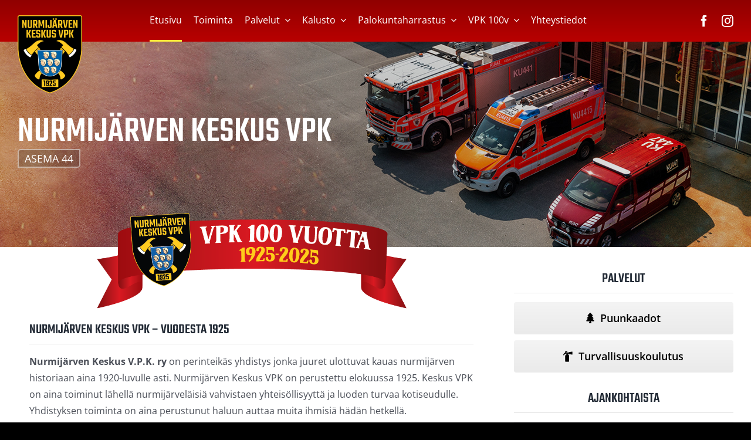

--- FILE ---
content_type: text/html; charset=UTF-8
request_url: https://nurmijarvenvpk.fi/
body_size: 18549
content:
<!DOCTYPE html>
<html class="avada-html-layout-boxed avada-html-header-position-top avada-html-has-bg-image" lang="fi" prefix="og: http://ogp.me/ns# fb: http://ogp.me/ns/fb#">
<head>
	<meta http-equiv="X-UA-Compatible" content="IE=edge" />
	<meta http-equiv="Content-Type" content="text/html; charset=utf-8"/>
	<meta name="viewport" content="width=device-width, initial-scale=1" />
	<title>Nurmijärven Keskus VPK</title>
<meta name='robots' content='max-image-preview:large' />
<link rel="alternate" type="application/rss+xml" title="Nurmijärven Keskus VPK &raquo; syöte" href="https://nurmijarvenvpk.fi/feed/" />
<link rel="alternate" type="application/rss+xml" title="Nurmijärven Keskus VPK &raquo; kommenttien syöte" href="https://nurmijarvenvpk.fi/comments/feed/" />
					<link rel="shortcut icon" href="https://nurmijarvenvpk.fi/wp-content/uploads/2021/09/favicon.png" type="image/x-icon" />
		
		
		
		
		
		<link rel="alternate" title="oEmbed (JSON)" type="application/json+oembed" href="https://nurmijarvenvpk.fi/wp-json/oembed/1.0/embed?url=https%3A%2F%2Fnurmijarvenvpk.fi%2F" />
<link rel="alternate" title="oEmbed (XML)" type="text/xml+oembed" href="https://nurmijarvenvpk.fi/wp-json/oembed/1.0/embed?url=https%3A%2F%2Fnurmijarvenvpk.fi%2F&#038;format=xml" />

		<meta property="og:title" content="Etusivu"/>
		<meta property="og:type" content="article"/>
		<meta property="og:url" content="https://nurmijarvenvpk.fi/"/>
		<meta property="og:site_name" content="Nurmijärven Keskus VPK"/>
		<meta property="og:description" content="NURMIJÄRVEN KESKUS VPK - VUODESTA 1925 

Nurmijärven Keskus V.P.K. ry on perinteikäs yhdistys jonka juuret ulottuvat kauas nurmijärven historiaan aina 1920-luvulle asti. Nurmijärven Keskus VPK on perustettu elokuussa 1925. Keskus VPK on aina toiminut lähellä nurmijärveläisiä vahvistaen yhteisöllisyyttä ja luoden turvaa kotiseudulle. Yhdistyksen toiminta on aina perustunut haluun auttaa muita ihmisiä hädän hetkellä."/>

									<meta property="og:image" content="https://nurmijarvenvpk.fi/wp-content/uploads/2021/07/VPK-logo.png"/>
							<style id='wp-img-auto-sizes-contain-inline-css' type='text/css'>
img:is([sizes=auto i],[sizes^="auto," i]){contain-intrinsic-size:3000px 1500px}
/*# sourceURL=wp-img-auto-sizes-contain-inline-css */
</style>
<link rel='stylesheet' id='sbi_styles-css' href='https://nurmijarvenvpk.fi/wp-content/plugins/instagram-feed/css/sbi-styles.min.css?ver=6.6.0' type='text/css' media='all' />
<style id='wp-emoji-styles-inline-css' type='text/css'>

	img.wp-smiley, img.emoji {
		display: inline !important;
		border: none !important;
		box-shadow: none !important;
		height: 1em !important;
		width: 1em !important;
		margin: 0 0.07em !important;
		vertical-align: -0.1em !important;
		background: none !important;
		padding: 0 !important;
	}
/*# sourceURL=wp-emoji-styles-inline-css */
</style>
<style id='wp-block-library-inline-css' type='text/css'>
:root{--wp-block-synced-color:#7a00df;--wp-block-synced-color--rgb:122,0,223;--wp-bound-block-color:var(--wp-block-synced-color);--wp-editor-canvas-background:#ddd;--wp-admin-theme-color:#007cba;--wp-admin-theme-color--rgb:0,124,186;--wp-admin-theme-color-darker-10:#006ba1;--wp-admin-theme-color-darker-10--rgb:0,107,160.5;--wp-admin-theme-color-darker-20:#005a87;--wp-admin-theme-color-darker-20--rgb:0,90,135;--wp-admin-border-width-focus:2px}@media (min-resolution:192dpi){:root{--wp-admin-border-width-focus:1.5px}}.wp-element-button{cursor:pointer}:root .has-very-light-gray-background-color{background-color:#eee}:root .has-very-dark-gray-background-color{background-color:#313131}:root .has-very-light-gray-color{color:#eee}:root .has-very-dark-gray-color{color:#313131}:root .has-vivid-green-cyan-to-vivid-cyan-blue-gradient-background{background:linear-gradient(135deg,#00d084,#0693e3)}:root .has-purple-crush-gradient-background{background:linear-gradient(135deg,#34e2e4,#4721fb 50%,#ab1dfe)}:root .has-hazy-dawn-gradient-background{background:linear-gradient(135deg,#faaca8,#dad0ec)}:root .has-subdued-olive-gradient-background{background:linear-gradient(135deg,#fafae1,#67a671)}:root .has-atomic-cream-gradient-background{background:linear-gradient(135deg,#fdd79a,#004a59)}:root .has-nightshade-gradient-background{background:linear-gradient(135deg,#330968,#31cdcf)}:root .has-midnight-gradient-background{background:linear-gradient(135deg,#020381,#2874fc)}:root{--wp--preset--font-size--normal:16px;--wp--preset--font-size--huge:42px}.has-regular-font-size{font-size:1em}.has-larger-font-size{font-size:2.625em}.has-normal-font-size{font-size:var(--wp--preset--font-size--normal)}.has-huge-font-size{font-size:var(--wp--preset--font-size--huge)}.has-text-align-center{text-align:center}.has-text-align-left{text-align:left}.has-text-align-right{text-align:right}.has-fit-text{white-space:nowrap!important}#end-resizable-editor-section{display:none}.aligncenter{clear:both}.items-justified-left{justify-content:flex-start}.items-justified-center{justify-content:center}.items-justified-right{justify-content:flex-end}.items-justified-space-between{justify-content:space-between}.screen-reader-text{border:0;clip-path:inset(50%);height:1px;margin:-1px;overflow:hidden;padding:0;position:absolute;width:1px;word-wrap:normal!important}.screen-reader-text:focus{background-color:#ddd;clip-path:none;color:#444;display:block;font-size:1em;height:auto;left:5px;line-height:normal;padding:15px 23px 14px;text-decoration:none;top:5px;width:auto;z-index:100000}html :where(.has-border-color){border-style:solid}html :where([style*=border-top-color]){border-top-style:solid}html :where([style*=border-right-color]){border-right-style:solid}html :where([style*=border-bottom-color]){border-bottom-style:solid}html :where([style*=border-left-color]){border-left-style:solid}html :where([style*=border-width]){border-style:solid}html :where([style*=border-top-width]){border-top-style:solid}html :where([style*=border-right-width]){border-right-style:solid}html :where([style*=border-bottom-width]){border-bottom-style:solid}html :where([style*=border-left-width]){border-left-style:solid}html :where(img[class*=wp-image-]){height:auto;max-width:100%}:where(figure){margin:0 0 1em}html :where(.is-position-sticky){--wp-admin--admin-bar--position-offset:var(--wp-admin--admin-bar--height,0px)}@media screen and (max-width:600px){html :where(.is-position-sticky){--wp-admin--admin-bar--position-offset:0px}}

/*# sourceURL=wp-block-library-inline-css */
</style><style id='global-styles-inline-css' type='text/css'>
:root{--wp--preset--aspect-ratio--square: 1;--wp--preset--aspect-ratio--4-3: 4/3;--wp--preset--aspect-ratio--3-4: 3/4;--wp--preset--aspect-ratio--3-2: 3/2;--wp--preset--aspect-ratio--2-3: 2/3;--wp--preset--aspect-ratio--16-9: 16/9;--wp--preset--aspect-ratio--9-16: 9/16;--wp--preset--color--black: #000000;--wp--preset--color--cyan-bluish-gray: #abb8c3;--wp--preset--color--white: #ffffff;--wp--preset--color--pale-pink: #f78da7;--wp--preset--color--vivid-red: #cf2e2e;--wp--preset--color--luminous-vivid-orange: #ff6900;--wp--preset--color--luminous-vivid-amber: #fcb900;--wp--preset--color--light-green-cyan: #7bdcb5;--wp--preset--color--vivid-green-cyan: #00d084;--wp--preset--color--pale-cyan-blue: #8ed1fc;--wp--preset--color--vivid-cyan-blue: #0693e3;--wp--preset--color--vivid-purple: #9b51e0;--wp--preset--gradient--vivid-cyan-blue-to-vivid-purple: linear-gradient(135deg,rgb(6,147,227) 0%,rgb(155,81,224) 100%);--wp--preset--gradient--light-green-cyan-to-vivid-green-cyan: linear-gradient(135deg,rgb(122,220,180) 0%,rgb(0,208,130) 100%);--wp--preset--gradient--luminous-vivid-amber-to-luminous-vivid-orange: linear-gradient(135deg,rgb(252,185,0) 0%,rgb(255,105,0) 100%);--wp--preset--gradient--luminous-vivid-orange-to-vivid-red: linear-gradient(135deg,rgb(255,105,0) 0%,rgb(207,46,46) 100%);--wp--preset--gradient--very-light-gray-to-cyan-bluish-gray: linear-gradient(135deg,rgb(238,238,238) 0%,rgb(169,184,195) 100%);--wp--preset--gradient--cool-to-warm-spectrum: linear-gradient(135deg,rgb(74,234,220) 0%,rgb(151,120,209) 20%,rgb(207,42,186) 40%,rgb(238,44,130) 60%,rgb(251,105,98) 80%,rgb(254,248,76) 100%);--wp--preset--gradient--blush-light-purple: linear-gradient(135deg,rgb(255,206,236) 0%,rgb(152,150,240) 100%);--wp--preset--gradient--blush-bordeaux: linear-gradient(135deg,rgb(254,205,165) 0%,rgb(254,45,45) 50%,rgb(107,0,62) 100%);--wp--preset--gradient--luminous-dusk: linear-gradient(135deg,rgb(255,203,112) 0%,rgb(199,81,192) 50%,rgb(65,88,208) 100%);--wp--preset--gradient--pale-ocean: linear-gradient(135deg,rgb(255,245,203) 0%,rgb(182,227,212) 50%,rgb(51,167,181) 100%);--wp--preset--gradient--electric-grass: linear-gradient(135deg,rgb(202,248,128) 0%,rgb(113,206,126) 100%);--wp--preset--gradient--midnight: linear-gradient(135deg,rgb(2,3,129) 0%,rgb(40,116,252) 100%);--wp--preset--font-size--small: 12px;--wp--preset--font-size--medium: 20px;--wp--preset--font-size--large: 24px;--wp--preset--font-size--x-large: 42px;--wp--preset--font-size--normal: 16px;--wp--preset--font-size--xlarge: 32px;--wp--preset--font-size--huge: 48px;--wp--preset--spacing--20: 0.44rem;--wp--preset--spacing--30: 0.67rem;--wp--preset--spacing--40: 1rem;--wp--preset--spacing--50: 1.5rem;--wp--preset--spacing--60: 2.25rem;--wp--preset--spacing--70: 3.38rem;--wp--preset--spacing--80: 5.06rem;--wp--preset--shadow--natural: 6px 6px 9px rgba(0, 0, 0, 0.2);--wp--preset--shadow--deep: 12px 12px 50px rgba(0, 0, 0, 0.4);--wp--preset--shadow--sharp: 6px 6px 0px rgba(0, 0, 0, 0.2);--wp--preset--shadow--outlined: 6px 6px 0px -3px rgb(255, 255, 255), 6px 6px rgb(0, 0, 0);--wp--preset--shadow--crisp: 6px 6px 0px rgb(0, 0, 0);}:where(.is-layout-flex){gap: 0.5em;}:where(.is-layout-grid){gap: 0.5em;}body .is-layout-flex{display: flex;}.is-layout-flex{flex-wrap: wrap;align-items: center;}.is-layout-flex > :is(*, div){margin: 0;}body .is-layout-grid{display: grid;}.is-layout-grid > :is(*, div){margin: 0;}:where(.wp-block-columns.is-layout-flex){gap: 2em;}:where(.wp-block-columns.is-layout-grid){gap: 2em;}:where(.wp-block-post-template.is-layout-flex){gap: 1.25em;}:where(.wp-block-post-template.is-layout-grid){gap: 1.25em;}.has-black-color{color: var(--wp--preset--color--black) !important;}.has-cyan-bluish-gray-color{color: var(--wp--preset--color--cyan-bluish-gray) !important;}.has-white-color{color: var(--wp--preset--color--white) !important;}.has-pale-pink-color{color: var(--wp--preset--color--pale-pink) !important;}.has-vivid-red-color{color: var(--wp--preset--color--vivid-red) !important;}.has-luminous-vivid-orange-color{color: var(--wp--preset--color--luminous-vivid-orange) !important;}.has-luminous-vivid-amber-color{color: var(--wp--preset--color--luminous-vivid-amber) !important;}.has-light-green-cyan-color{color: var(--wp--preset--color--light-green-cyan) !important;}.has-vivid-green-cyan-color{color: var(--wp--preset--color--vivid-green-cyan) !important;}.has-pale-cyan-blue-color{color: var(--wp--preset--color--pale-cyan-blue) !important;}.has-vivid-cyan-blue-color{color: var(--wp--preset--color--vivid-cyan-blue) !important;}.has-vivid-purple-color{color: var(--wp--preset--color--vivid-purple) !important;}.has-black-background-color{background-color: var(--wp--preset--color--black) !important;}.has-cyan-bluish-gray-background-color{background-color: var(--wp--preset--color--cyan-bluish-gray) !important;}.has-white-background-color{background-color: var(--wp--preset--color--white) !important;}.has-pale-pink-background-color{background-color: var(--wp--preset--color--pale-pink) !important;}.has-vivid-red-background-color{background-color: var(--wp--preset--color--vivid-red) !important;}.has-luminous-vivid-orange-background-color{background-color: var(--wp--preset--color--luminous-vivid-orange) !important;}.has-luminous-vivid-amber-background-color{background-color: var(--wp--preset--color--luminous-vivid-amber) !important;}.has-light-green-cyan-background-color{background-color: var(--wp--preset--color--light-green-cyan) !important;}.has-vivid-green-cyan-background-color{background-color: var(--wp--preset--color--vivid-green-cyan) !important;}.has-pale-cyan-blue-background-color{background-color: var(--wp--preset--color--pale-cyan-blue) !important;}.has-vivid-cyan-blue-background-color{background-color: var(--wp--preset--color--vivid-cyan-blue) !important;}.has-vivid-purple-background-color{background-color: var(--wp--preset--color--vivid-purple) !important;}.has-black-border-color{border-color: var(--wp--preset--color--black) !important;}.has-cyan-bluish-gray-border-color{border-color: var(--wp--preset--color--cyan-bluish-gray) !important;}.has-white-border-color{border-color: var(--wp--preset--color--white) !important;}.has-pale-pink-border-color{border-color: var(--wp--preset--color--pale-pink) !important;}.has-vivid-red-border-color{border-color: var(--wp--preset--color--vivid-red) !important;}.has-luminous-vivid-orange-border-color{border-color: var(--wp--preset--color--luminous-vivid-orange) !important;}.has-luminous-vivid-amber-border-color{border-color: var(--wp--preset--color--luminous-vivid-amber) !important;}.has-light-green-cyan-border-color{border-color: var(--wp--preset--color--light-green-cyan) !important;}.has-vivid-green-cyan-border-color{border-color: var(--wp--preset--color--vivid-green-cyan) !important;}.has-pale-cyan-blue-border-color{border-color: var(--wp--preset--color--pale-cyan-blue) !important;}.has-vivid-cyan-blue-border-color{border-color: var(--wp--preset--color--vivid-cyan-blue) !important;}.has-vivid-purple-border-color{border-color: var(--wp--preset--color--vivid-purple) !important;}.has-vivid-cyan-blue-to-vivid-purple-gradient-background{background: var(--wp--preset--gradient--vivid-cyan-blue-to-vivid-purple) !important;}.has-light-green-cyan-to-vivid-green-cyan-gradient-background{background: var(--wp--preset--gradient--light-green-cyan-to-vivid-green-cyan) !important;}.has-luminous-vivid-amber-to-luminous-vivid-orange-gradient-background{background: var(--wp--preset--gradient--luminous-vivid-amber-to-luminous-vivid-orange) !important;}.has-luminous-vivid-orange-to-vivid-red-gradient-background{background: var(--wp--preset--gradient--luminous-vivid-orange-to-vivid-red) !important;}.has-very-light-gray-to-cyan-bluish-gray-gradient-background{background: var(--wp--preset--gradient--very-light-gray-to-cyan-bluish-gray) !important;}.has-cool-to-warm-spectrum-gradient-background{background: var(--wp--preset--gradient--cool-to-warm-spectrum) !important;}.has-blush-light-purple-gradient-background{background: var(--wp--preset--gradient--blush-light-purple) !important;}.has-blush-bordeaux-gradient-background{background: var(--wp--preset--gradient--blush-bordeaux) !important;}.has-luminous-dusk-gradient-background{background: var(--wp--preset--gradient--luminous-dusk) !important;}.has-pale-ocean-gradient-background{background: var(--wp--preset--gradient--pale-ocean) !important;}.has-electric-grass-gradient-background{background: var(--wp--preset--gradient--electric-grass) !important;}.has-midnight-gradient-background{background: var(--wp--preset--gradient--midnight) !important;}.has-small-font-size{font-size: var(--wp--preset--font-size--small) !important;}.has-medium-font-size{font-size: var(--wp--preset--font-size--medium) !important;}.has-large-font-size{font-size: var(--wp--preset--font-size--large) !important;}.has-x-large-font-size{font-size: var(--wp--preset--font-size--x-large) !important;}
/*# sourceURL=global-styles-inline-css */
</style>

<style id='classic-theme-styles-inline-css' type='text/css'>
/*! This file is auto-generated */
.wp-block-button__link{color:#fff;background-color:#32373c;border-radius:9999px;box-shadow:none;text-decoration:none;padding:calc(.667em + 2px) calc(1.333em + 2px);font-size:1.125em}.wp-block-file__button{background:#32373c;color:#fff;text-decoration:none}
/*# sourceURL=/wp-includes/css/classic-themes.min.css */
</style>
<link rel='stylesheet' id='contact-form-7-css' href='https://nurmijarvenvpk.fi/wp-content/plugins/contact-form-7/includes/css/styles.css?ver=6.0' type='text/css' media='all' />
<link rel='stylesheet' id='cf7cf-style-css' href='https://nurmijarvenvpk.fi/wp-content/plugins/cf7-conditional-fields/style.css?ver=2.5.1' type='text/css' media='all' />
<link rel='stylesheet' id='fusion-dynamic-css-css' href='https://nurmijarvenvpk.fi/wp-content/uploads/fusion-styles/56b0d8e7e8e25fb805aba8293e137f4d.min.css?ver=3.4.1' type='text/css' media='all' />
<script type="text/javascript" src="https://nurmijarvenvpk.fi/wp-includes/js/jquery/jquery.min.js?ver=3.7.1" id="jquery-core-js"></script>
<script type="text/javascript" src="https://nurmijarvenvpk.fi/wp-includes/js/jquery/jquery-migrate.min.js?ver=3.4.1" id="jquery-migrate-js"></script>
<link rel="https://api.w.org/" href="https://nurmijarvenvpk.fi/wp-json/" /><link rel="alternate" title="JSON" type="application/json" href="https://nurmijarvenvpk.fi/wp-json/wp/v2/pages/12" /><link rel="EditURI" type="application/rsd+xml" title="RSD" href="https://nurmijarvenvpk.fi/xmlrpc.php?rsd" />
<meta name="generator" content="WordPress 6.9" />
<link rel="canonical" href="https://nurmijarvenvpk.fi/" />
<link rel='shortlink' href='https://nurmijarvenvpk.fi/' />
<link rel="preload" href="https://nurmijarvenvpk.fi/wp-content/themes/Avada/includes/lib/assets/fonts/icomoon/awb-icons.woff" as="font" type="font/woff" crossorigin><link rel="preload" href="//nurmijarvenvpk.fi/wp-content/themes/Avada/includes/lib/assets/fonts/fontawesome/webfonts/fa-brands-400.woff2" as="font" type="font/woff2" crossorigin><link rel="preload" href="//nurmijarvenvpk.fi/wp-content/themes/Avada/includes/lib/assets/fonts/fontawesome/webfonts/fa-regular-400.woff2" as="font" type="font/woff2" crossorigin><link rel="preload" href="//nurmijarvenvpk.fi/wp-content/themes/Avada/includes/lib/assets/fonts/fontawesome/webfonts/fa-solid-900.woff2" as="font" type="font/woff2" crossorigin><style type="text/css" id="css-fb-visibility">@media screen and (max-width: 640px){.fusion-no-small-visibility{display:none !important;}body:not(.fusion-builder-ui-wireframe) .sm-text-align-center{text-align:center !important;}body:not(.fusion-builder-ui-wireframe) .sm-text-align-left{text-align:left !important;}body:not(.fusion-builder-ui-wireframe) .sm-text-align-right{text-align:right !important;}body:not(.fusion-builder-ui-wireframe) .sm-mx-auto{margin-left:auto !important;margin-right:auto !important;}body:not(.fusion-builder-ui-wireframe) .sm-ml-auto{margin-left:auto !important;}body:not(.fusion-builder-ui-wireframe) .sm-mr-auto{margin-right:auto !important;}body:not(.fusion-builder-ui-wireframe) .fusion-absolute-position-small{position:absolute;top:auto;width:100%;}}@media screen and (min-width: 641px) and (max-width: 1024px){.fusion-no-medium-visibility{display:none !important;}body:not(.fusion-builder-ui-wireframe) .md-text-align-center{text-align:center !important;}body:not(.fusion-builder-ui-wireframe) .md-text-align-left{text-align:left !important;}body:not(.fusion-builder-ui-wireframe) .md-text-align-right{text-align:right !important;}body:not(.fusion-builder-ui-wireframe) .md-mx-auto{margin-left:auto !important;margin-right:auto !important;}body:not(.fusion-builder-ui-wireframe) .md-ml-auto{margin-left:auto !important;}body:not(.fusion-builder-ui-wireframe) .md-mr-auto{margin-right:auto !important;}body:not(.fusion-builder-ui-wireframe) .fusion-absolute-position-medium{position:absolute;top:auto;width:100%;}}@media screen and (min-width: 1025px){.fusion-no-large-visibility{display:none !important;}body:not(.fusion-builder-ui-wireframe) .lg-text-align-center{text-align:center !important;}body:not(.fusion-builder-ui-wireframe) .lg-text-align-left{text-align:left !important;}body:not(.fusion-builder-ui-wireframe) .lg-text-align-right{text-align:right !important;}body:not(.fusion-builder-ui-wireframe) .lg-mx-auto{margin-left:auto !important;margin-right:auto !important;}body:not(.fusion-builder-ui-wireframe) .lg-ml-auto{margin-left:auto !important;}body:not(.fusion-builder-ui-wireframe) .lg-mr-auto{margin-right:auto !important;}body:not(.fusion-builder-ui-wireframe) .fusion-absolute-position-large{position:absolute;top:auto;width:100%;}}</style>		<style type="text/css" id="wp-custom-css">
			.logo-absolute {
	position:absolute;	
}		</style>
				<script type="text/javascript">
			var doc = document.documentElement;
			doc.setAttribute( 'data-useragent', navigator.userAgent );
		</script>
		
	</head>

<body class="home wp-singular page-template-default page page-id-12 wp-theme-Avada fusion-image-hovers fusion-pagination-sizing fusion-button_size-large fusion-button_type-flat fusion-button_span-no avada-image-rollover-circle-yes avada-image-rollover-yes avada-image-rollover-direction-left fusion-has-button-gradient fusion-body ltr fusion-sticky-header no-tablet-sticky-header no-mobile-sticky-header no-mobile-slidingbar no-mobile-totop avada-has-rev-slider-styles fusion-disable-outline fusion-sub-menu-fade mobile-logo-pos-left layout-boxed-mode avada-has-boxed-modal-shadow-medium layout-scroll-offset-full avada-has-zero-margin-offset-top fusion-top-header menu-text-align-center mobile-menu-design-classic fusion-show-pagination-text fusion-header-layout-v3 avada-responsive avada-footer-fx-none avada-menu-highlight-style-bar fusion-search-form-clean fusion-main-menu-search-overlay fusion-avatar-circle avada-dropdown-styles avada-blog-layout-large avada-blog-archive-layout-large avada-header-shadow-no avada-menu-icon-position-left avada-has-megamenu-shadow avada-has-pagetitle-bg-full avada-has-mobile-menu-search avada-has-main-nav-search-icon avada-has-breadcrumb-mobile-hidden avada-has-titlebar-bar_and_content avada-header-border-color-full-transparent avada-has-bg-image-full avada-has-pagination-width_height avada-flyout-menu-direction-fade avada-ec-views-v1" >
		<a class="skip-link screen-reader-text" href="#content">Skip to content</a>

	<div id="boxed-wrapper">
		<div class="fusion-sides-frame"></div>
		<div id="wrapper" class="fusion-wrapper">
			<div id="home" style="position:relative;top:-1px;"></div>
							<section class="fusion-tb-header"><div class="fusion-fullwidth fullwidth-box fusion-builder-row-1 fusion-flex-container nonhundred-percent-fullwidth non-hundred-percent-height-scrolling" style="background-color: #ffffff;background-image:linear-gradient(180deg, #900000 0%,#b90000 100%);background-position: center center;background-repeat: no-repeat;border-width: 0px 0px 0px 0px;border-color:#e2e2e2;border-style:solid;" ><div class="fusion-builder-row fusion-row fusion-flex-align-items-stretch" style="max-width:1497.6px;margin-left: calc(-4% / 2 );margin-right: calc(-4% / 2 );"><div class="fusion-layout-column fusion_builder_column fusion-builder-column-0 fusion_builder_column_1_6 1_6 fusion-flex-column"><div class="fusion-column-wrapper fusion-flex-justify-content-center fusion-content-layout-column" style="background-position:left top;background-repeat:no-repeat;-webkit-background-size:cover;-moz-background-size:cover;-o-background-size:cover;background-size:cover;padding: 0px 0px 0px 0px;"><div ><span class=" fusion-imageframe imageframe-none imageframe-1 hover-type-none logo-absolute vaakuna-container fusion-no-small-visibility fusion-no-medium-visibility" style="max-width:110px;margin-top:-20px;"><a class="fusion-no-lightbox" href="/" target="_self" aria-label="VPK VAAKUNA"><img fetchpriority="high" decoding="async" width="248" height="300" src="http://18.185.105.107/wp-content/uploads/2021/07/VPK-VAAKUNA-248x300.png" class="img-responsive wp-image-82" srcset="https://nurmijarvenvpk.fi/wp-content/uploads/2021/07/VPK-VAAKUNA-200x242.png 200w, https://nurmijarvenvpk.fi/wp-content/uploads/2021/07/VPK-VAAKUNA-400x484.png 400w, https://nurmijarvenvpk.fi/wp-content/uploads/2021/07/VPK-VAAKUNA-600x726.png 600w, https://nurmijarvenvpk.fi/wp-content/uploads/2021/07/VPK-VAAKUNA-800x968.png 800w, https://nurmijarvenvpk.fi/wp-content/uploads/2021/07/VPK-VAAKUNA.png 832w" sizes="(max-width: 640px) 100vw, 200px" /></a></span></div><div ><span class=" fusion-imageframe imageframe-none imageframe-2 hover-type-none logo-absolute vaakuna-container fusion-no-large-visibility" style="max-width:60px;margin-top:-30px;margin-bottom:10px;margin-left:-10px;"><a class="fusion-no-lightbox" href="/" target="_self" aria-label="VPK VAAKUNA"><img decoding="async" width="248" height="300" src="http://18.185.105.107/wp-content/uploads/2021/07/VPK-VAAKUNA-248x300.png" class="img-responsive wp-image-82" srcset="https://nurmijarvenvpk.fi/wp-content/uploads/2021/07/VPK-VAAKUNA-200x242.png 200w, https://nurmijarvenvpk.fi/wp-content/uploads/2021/07/VPK-VAAKUNA-400x484.png 400w, https://nurmijarvenvpk.fi/wp-content/uploads/2021/07/VPK-VAAKUNA-600x726.png 600w, https://nurmijarvenvpk.fi/wp-content/uploads/2021/07/VPK-VAAKUNA-800x968.png 800w, https://nurmijarvenvpk.fi/wp-content/uploads/2021/07/VPK-VAAKUNA.png 832w" sizes="(max-width: 640px) 100vw, 200px" /></a></span></div><div ><span class=" fusion-imageframe imageframe-none imageframe-3 hover-type-none logo-absolute vaakuna-container fusion-no-small-visibility fusion-no-large-visibility" style="max-width:110px;margin-top:-30px;margin-bottom:10px;margin-left:-10px;"><a class="fusion-no-lightbox" href="/" target="_self" aria-label="VPK VAAKUNA"><img decoding="async" width="248" height="300" src="http://18.185.105.107/wp-content/uploads/2021/07/VPK-VAAKUNA-248x300.png" class="img-responsive wp-image-82" srcset="https://nurmijarvenvpk.fi/wp-content/uploads/2021/07/VPK-VAAKUNA-200x242.png 200w, https://nurmijarvenvpk.fi/wp-content/uploads/2021/07/VPK-VAAKUNA-400x484.png 400w, https://nurmijarvenvpk.fi/wp-content/uploads/2021/07/VPK-VAAKUNA-600x726.png 600w, https://nurmijarvenvpk.fi/wp-content/uploads/2021/07/VPK-VAAKUNA-800x968.png 800w, https://nurmijarvenvpk.fi/wp-content/uploads/2021/07/VPK-VAAKUNA.png 832w" sizes="(max-width: 640px) 100vw, 200px" /></a></span></div></div><style type="text/css">.fusion-body .fusion-builder-column-0{width:16.666666666667% !important;margin-top : 20px;margin-bottom : 0px;}.fusion-builder-column-0 > .fusion-column-wrapper {padding-top : 0px !important;padding-right : 0px !important;margin-right : 11.52%;padding-bottom : 0px !important;padding-left : 0px !important;margin-left : 11.52%;}@media only screen and (max-width:1024px) {.fusion-body .fusion-builder-column-0{width:16.666666666667% !important;order : 0;margin-top : 20px;margin-bottom : 0;}.fusion-builder-column-0 > .fusion-column-wrapper {margin-right : 11.52%;margin-left : 11.52%;}}@media only screen and (max-width:640px) {.fusion-body .fusion-builder-column-0{width:25% !important;order : 1;margin-top : 20px;margin-bottom : 0px;}.fusion-builder-column-0 > .fusion-column-wrapper {margin-right : 7.68%;margin-left : 7.68%;}}</style></div><div class="fusion-layout-column fusion_builder_column fusion-builder-column-1 fusion_builder_column_2_3 2_3 fusion-flex-column fusion-flex-align-self-center"><div class="fusion-column-wrapper fusion-flex-justify-content-center fusion-content-layout-column" style="background-position:left top;background-repeat:no-repeat;-webkit-background-size:cover;-moz-background-size:cover;-o-background-size:cover;background-size:cover;padding: 0px 0px 0px 0px;"><nav class="fusion-menu-element-wrapper direction-row mode-dropdown expand-method-hover submenu-mode-dropdown mobile-mode-collapse-to-button mobile-size-full-absolute icons-position-left dropdown-carets-yes has-active-border-bottom-yes has-active-border-left-no has-active-border-right-no mobile-trigger-fullwidth-off mobile-indent-on mobile-justify-center main-justify-left loading mega-menu-loading expand-right submenu-transition-fade" aria-label="Menu" data-breakpoint="1024" data-count="0" data-transition-type="center" data-transition-time="300"><button type="button" class="avada-menu-mobile-menu-trigger" onClick="fusionNavClickExpandBtn(this);" aria-expanded="false"><span class="inner"><span class="collapsed-nav-text">Valikko</span><span class="collapsed-nav-icon"><span class="collapsed-nav-icon-open fa-bars fas"></span><span class="collapsed-nav-icon-close fa-times fas"></span></span></span></button><style>.fusion-body .fusion-menu-element-wrapper[data-count="0"] .fusion-menu-element-list{justify-content:center;align-items:center;font-family:"Open Sans";font-weight:400;}.fusion-body .fusion-menu-element-wrapper[data-count="0"] > .avada-menu-mobile-menu-trigger{font-family:"Open Sans";font-weight:400;background-color:rgba(0,0,0,0);color:#ffffff;padding-right:0px;font-size:18px;}.fusion-body .fusion-menu-element-wrapper[data-count="0"] .fusion-megamenu-wrapper .fusion-megamenu-holder .fusion-megamenu .fusion-megamenu-submenu .fusion-megamenu-title .awb-justify-title{font-family:"Open Sans";font-weight:400;}.fusion-body .fusion-menu-element-wrapper[data-count="0"] [class*="awb-icon-"],.fusion-body .fusion-menu-element-wrapper[data-count="0"] [class^="awb-icon-"]{font-family:Open Sans !important;}.fusion-body .fusion-menu-element-wrapper[data-count="0"] .fusion-menu-element-list > li{margin-left:calc(20px / 2);margin-right:calc(20px / 2);}.fusion-body .fusion-menu-element-wrapper[data-count="0"] .fusion-menu-element-list > li:not(.fusion-menu-item-button) > a{padding-top:calc(20px + 0px);padding-bottom:calc(20px + 3px);}.fusion-body .fusion-menu-element-wrapper[data-count="0"] .fusion-menu-element-list > li:not(.fusion-menu-item-button):focus-within > a{padding-top:calc(20px + 0px);}.fusion-body .fusion-menu-element-wrapper[data-count="0"] .fusion-menu-element-list > li:not(.fusion-menu-item-button) .fusion-widget-cart > a,.fusion-body .fusion-menu-element-wrapper[data-count="0"] .fusion-menu-element-list > li:not(.fusion-menu-item-button) > .fusion-open-nav-submenu,.fusion-body .fusion-menu-element-wrapper[data-count="0"] .fusion-menu-element-list > li:not(.fusion-menu-item-button):hover > a,.fusion-body .fusion-menu-element-wrapper[data-count="0"] .fusion-menu-element-list > li:not(.fusion-menu-item-button).hover > a,.fusion-body .fusion-menu-element-wrapper[data-count="0"] .fusion-menu-element-list > li:not(.fusion-menu-item-button):focus > a,.fusion-body .fusion-menu-element-wrapper[data-count="0"] .fusion-menu-element-list > li:not(.fusion-menu-item-button):active > a,.fusion-body .fusion-menu-element-wrapper[data-count="0"] .fusion-menu-element-list > li:not(.fusion-menu-item-button).current-menu-item > a{padding-top:calc(20px + 0px);}.fusion-body .fusion-menu-element-wrapper[data-count="0"] .fusion-menu-element-list > li:not(.fusion-menu-item-button).current-menu-ancestor > a{padding-top:calc(20px + 0px);}.fusion-body .fusion-menu-element-wrapper[data-count="0"] .fusion-menu-element-list > li:not(.fusion-menu-item-button).current-menu-parent > a{padding-top:calc(20px + 0px);}.fusion-body .fusion-menu-element-wrapper[data-count="0"] .fusion-menu-element-list > li:not(.fusion-menu-item-button).expanded > a{padding-top:calc(20px + 0px);}.fusion-body .fusion-menu-element-wrapper[data-count="0"] .fusion-menu-element-list > li:not(.fusion-menu-item-button):hover > .fusion-open-nav-submenu{padding-top:calc(20px + 0px);}.fusion-body .fusion-menu-element-wrapper[data-count="0"] .fusion-menu-element-list > li:not(.fusion-menu-item-button).hover > .fusion-open-nav-submenu{padding-top:calc(20px + 0px);}.fusion-body .fusion-menu-element-wrapper[data-count="0"] .fusion-menu-element-list > li:not(.fusion-menu-item-button):focus > .fusion-open-nav-submenu{padding-top:calc(20px + 0px);}.fusion-body .fusion-menu-element-wrapper[data-count="0"] .fusion-menu-element-list > li:not(.fusion-menu-item-button):active > .fusion-open-nav-submenu{padding-top:calc(20px + 0px);}.fusion-body .fusion-menu-element-wrapper[data-count="0"] .fusion-menu-element-list > li:not(.fusion-menu-item-button):focus-within > .fusion-open-nav-submenu{padding-top:calc(20px + 0px);}.fusion-body .fusion-menu-element-wrapper[data-count="0"] .fusion-menu-element-list > li:not(.fusion-menu-item-button).current-menu-item > .fusion-open-nav-submenu{padding-top:calc(20px + 0px);}.fusion-body .fusion-menu-element-wrapper[data-count="0"] .fusion-menu-element-list > li:not(.fusion-menu-item-button).current-menu-ancestor > .fusion-open-nav-submenu{padding-top:calc(20px + 0px);}.fusion-body .fusion-menu-element-wrapper[data-count="0"] .fusion-menu-element-list > li:not(.fusion-menu-item-button).current-menu-parent > .fusion-open-nav-submenu{padding-top:calc(20px + 0px);}.fusion-body .fusion-menu-element-wrapper[data-count="0"] .fusion-menu-element-list > li:not(.fusion-menu-item-button).expanded > .fusion-open-nav-submenu{padding-top:calc(20px + 0px);}.fusion-body .fusion-menu-element-wrapper[data-count="0"] .fusion-menu-element-list > li:not(.fusion-menu-item-button):not(.menu-item-has-children):focus-within > a{padding-bottom:calc(20px + 3px);}.fusion-body .fusion-menu-element-wrapper[data-count="0"] .fusion-menu-element-list > li:not(.fusion-menu-item-button):not(.menu-item-has-children):hover > a,.fusion-body .fusion-menu-element-wrapper[data-count="0"] .fusion-menu-element-list > li:not(.fusion-menu-item-button):not(.menu-item-has-children).hover > a,.fusion-body .fusion-menu-element-wrapper[data-count="0"] .fusion-menu-element-list > li:not(.fusion-menu-item-button):not(.menu-item-has-children):focus > a,.fusion-body .fusion-menu-element-wrapper[data-count="0"] .fusion-menu-element-list > li:not(.fusion-menu-item-button):not(.menu-item-has-children):active > a,.fusion-body .fusion-menu-element-wrapper[data-count="0"] .fusion-menu-element-list > li:not(.fusion-menu-item-button):not(.menu-item-has-children).current-menu-item > a{padding-bottom:calc(20px + 3px);}.fusion-body .fusion-menu-element-wrapper[data-count="0"] .fusion-menu-element-list > li:not(.fusion-menu-item-button):not(.menu-item-has-children).current-menu-ancestor > a{padding-bottom:calc(20px + 3px);}.fusion-body .fusion-menu-element-wrapper[data-count="0"] .fusion-menu-element-list > li:not(.fusion-menu-item-button):not(.menu-item-has-children).current-menu-parent > a{padding-bottom:calc(20px + 3px);}.fusion-body .fusion-menu-element-wrapper[data-count="0"] .fusion-menu-element-list > li:not(.fusion-menu-item-button):not(.menu-item-has-children).expanded > a{padding-bottom:calc(20px + 3px);}.fusion-body .fusion-menu-element-wrapper[data-count="0"] .fusion-menu-form-inline,.fusion-body .fusion-menu-element-wrapper[data-count="0"] .custom-menu-search-overlay ~ .fusion-overlay-search{padding-top:20px;}.fusion-body .fusion-menu-element-wrapper[data-count="0"]:not(.collapse-enabled) .fusion-menu-element-list .custom-menu-search-overlay .fusion-overlay-search,.fusion-body .fusion-menu-element-wrapper[data-count="0"]:not(.collapse-enabled) .fusion-menu-element-list .fusion-menu-form-inline{padding-top:20px;padding-bottom:20px;}.fusion-body .fusion-menu-element-wrapper[data-count="0"]:not(.collapse-enabled) .fusion-menu-element-list > li:not(.fusion-menu-item-button) > .fusion-open-nav-submenu{padding-bottom:20px;color:#ffffff !important;}.fusion-body .fusion-menu-element-wrapper[data-count="0"]:not(.collapse-enabled) .fusion-menu-form-inline,.fusion-body .fusion-menu-element-wrapper[data-count="0"]:not(.collapse-enabled) .custom-menu-search-overlay ~ .fusion-overlay-search{padding-bottom:20px;}.fusion-body .fusion-menu-element-wrapper[data-count="0"] .fusion-overlay-search .fusion-close-search:before,.fusion-body .fusion-menu-element-wrapper[data-count="0"] .fusion-overlay-search .fusion-close-search:after{background:#ffffff;}.fusion-body .fusion-menu-element-wrapper[data-count="0"]:not(.collapse-enabled) .fusion-menu-element-list > li:not(.fusion-menu-item-button):not(.custom-menu-search-overlay):focus-within > a{color:#ffffff !important;}.fusion-body .fusion-menu-element-wrapper[data-count="0"]:not(.collapse-enabled) .fusion-menu-element-list > li:not(.fusion-menu-item-button) > a,.fusion-body .fusion-menu-element-wrapper[data-count="0"]:not(.collapse-enabled) .fusion-menu-element-list > li:not(.fusion-menu-item-button):not(.custom-menu-search-overlay):hover > a,.fusion-body .fusion-menu-element-wrapper[data-count="0"]:not(.collapse-enabled) .fusion-menu-element-list > li:not(.fusion-menu-item-button).hover > a,.fusion-body .fusion-menu-element-wrapper[data-count="0"]:not(.collapse-enabled) .fusion-menu-element-list > li:not(.fusion-menu-item-button):not(.custom-menu-search-overlay):focus > a,.fusion-body .fusion-menu-element-wrapper[data-count="0"]:not(.collapse-enabled) .fusion-menu-element-list > li:not(.fusion-menu-item-button):not(.custom-menu-search-overlay):active > a,.fusion-body .fusion-menu-element-wrapper[data-count="0"]:not(.collapse-enabled) .fusion-menu-element-list > li:not(.fusion-menu-item-button).current-menu-item > a{color:#ffffff !important;}.fusion-body .fusion-menu-element-wrapper[data-count="0"]:not(.collapse-enabled) .fusion-menu-element-list > li:not(.fusion-menu-item-button).current-menu-ancestor:not(.awb-flyout-top-level-no-link) > a{color:#ffffff !important;}.fusion-body .fusion-menu-element-wrapper[data-count="0"]:not(.collapse-enabled) .fusion-menu-element-list > li:not(.fusion-menu-item-button).current-menu-parent:not(.awb-flyout-top-level-no-link) > a{color:#ffffff !important;}.fusion-body .fusion-menu-element-wrapper[data-count="0"]:not(.collapse-enabled) .fusion-menu-element-list > li:not(.fusion-menu-item-button).expanded > a{color:#ffffff !important;}.fusion-body .fusion-menu-element-wrapper[data-count="0"]:not(.collapse-enabled) .fusion-menu-element-list > li:not(.fusion-menu-item-button):hover > .fusion-open-nav-submenu{color:#ffffff !important;}.fusion-body .fusion-menu-element-wrapper[data-count="0"]:not(.collapse-enabled) .fusion-menu-element-list > li:not(.fusion-menu-item-button).hover > .fusion-open-nav-submenu{color:#ffffff !important;}.fusion-body .fusion-menu-element-wrapper[data-count="0"]:not(.collapse-enabled) .fusion-menu-element-list > li:not(.fusion-menu-item-button):focus > .fusion-open-nav-submenu{color:#ffffff !important;}.fusion-body .fusion-menu-element-wrapper[data-count="0"]:not(.collapse-enabled) .fusion-menu-element-list > li:not(.fusion-menu-item-button):active > .fusion-open-nav-submenu{color:#ffffff !important;}.fusion-body .fusion-menu-element-wrapper[data-count="0"]:not(.collapse-enabled) .fusion-menu-element-list > li:not(.fusion-menu-item-button):focus-within > .fusion-open-nav-submenu{color:#ffffff !important;}.fusion-body .fusion-menu-element-wrapper[data-count="0"]:not(.collapse-enabled) .fusion-menu-element-list > li:not(.fusion-menu-item-button).current-menu-item > .fusion-open-nav-submenu{color:#ffffff !important;}.fusion-body .fusion-menu-element-wrapper[data-count="0"]:not(.collapse-enabled) .fusion-menu-element-list > li:not(.fusion-menu-item-button).current-menu-ancestor > .fusion-open-nav-submenu{color:#ffffff !important;}.fusion-body .fusion-menu-element-wrapper[data-count="0"]:not(.collapse-enabled) .fusion-menu-element-list > li:not(.fusion-menu-item-button).current-menu-parent > .fusion-open-nav-submenu{color:#ffffff !important;}.fusion-body .fusion-menu-element-wrapper[data-count="0"]:not(.collapse-enabled) .fusion-menu-element-list > li:not(.fusion-menu-item-button).expanded > .fusion-open-nav-submenu{color:#ffffff !important;}.fusion-body .fusion-menu-element-wrapper[data-count="0"] .fusion-menu-element-list > li:not(.fusion-menu-item-button) > .background-default{border-bottom-width:3px;}.fusion-body .fusion-menu-element-wrapper[data-count="0"] .fusion-menu-element-list > li:not(.fusion-menu-item-button) > .background-active{border-bottom-width:3px;border-color:#ffeb3b;}.fusion-body .fusion-menu-element-wrapper[data-count="0"] .fusion-menu-element-list .sub-menu,.fusion-body .fusion-menu-element-wrapper[data-count="0"] .fusion-menu-element-list .sub-menu > li:last-child,.fusion-body .fusion-menu-element-wrapper[data-count="0"] .custom-menu-search-dropdown .fusion-menu-searchform-dropdown .fusion-search-form-content,.fusion-body .fusion-menu-element-wrapper[data-count="0"] .fusion-megamenu-wrapper{border-bottom-left-radius:6px;border-bottom-right-radius:6px;}.fusion-body .fusion-menu-element-wrapper[data-count="0"] .fusion-menu-element-list ul:not(.fusion-megamenu):not(.fusion-menu-searchform-dropdown) > li:not(.fusion-menu-item-button):focus-within{background-color:#ffffff;}.fusion-body .fusion-menu-element-wrapper[data-count="0"] .fusion-menu-element-list ul:not(.fusion-megamenu):not(.fusion-menu-searchform-dropdown) > li:not(.fusion-menu-item-button):hover,.fusion-body .fusion-menu-element-wrapper[data-count="0"] .fusion-menu-element-list ul:not(.fusion-megamenu):not(.fusion-menu-searchform-dropdown) > li:not(.fusion-menu-item-button):focus,.fusion-body .fusion-menu-element-wrapper[data-count="0"] .fusion-menu-element-list ul:not(.fusion-megamenu):not(.fusion-menu-searchform-dropdown) > li:not(.fusion-menu-item-button).expanded{background-color:#ffffff;}.fusion-body .fusion-menu-element-wrapper[data-count="0"] .fusion-menu-element-list ul:not(.fusion-megamenu) > li.current-menu-item:not(.fusion-menu-item-button){background-color:#ffffff;}.fusion-body .fusion-menu-element-wrapper[data-count="0"] .fusion-menu-element-list ul:not(.fusion-megamenu) > li.current-menu-parent:not(.fusion-menu-item-button){background-color:#ffffff;}.fusion-body .fusion-menu-element-wrapper[data-count="0"] .fusion-menu-element-list ul:not(.fusion-megamenu) > li.current-menu-ancestor:not(.fusion-menu-item-button){background-color:#ffffff;}.fusion-body .fusion-menu-element-wrapper[data-count="0"] .fusion-menu-element-list ul:not(.fusion-megamenu) > li.current_page_item:not(.fusion-menu-item-button){background-color:#ffffff;}.fusion-body .fusion-menu-element-wrapper[data-count="0"] .fusion-megamenu-wrapper .fusion-megamenu-submenu > a:focus-within{background-color:#ffffff;color:#f41000 !important;}.fusion-body .fusion-menu-element-wrapper[data-count="0"] .fusion-megamenu-wrapper .fusion-megamenu-submenu > a:hover,.fusion-body .fusion-menu-element-wrapper[data-count="0"] .fusion-megamenu-wrapper .fusion-megamenu-submenu > a.hover,.fusion-body .fusion-menu-element-wrapper[data-count="0"] .fusion-megamenu-wrapper .fusion-megamenu-submenu > a:focus,.fusion-body .fusion-menu-element-wrapper[data-count="0"] .fusion-megamenu-wrapper .fusion-megamenu-submenu > a:active,.fusion-body .fusion-menu-element-wrapper[data-count="0"] .fusion-megamenu-wrapper .fusion-megamenu-submenu > a:hover > .fusion-open-nav-submenu{background-color:#ffffff;color:#f41000 !important;}.fusion-body .fusion-menu-element-wrapper[data-count="0"] .fusion-megamenu-wrapper .fusion-megamenu-submenu > a.hover > .fusion-open-nav-submenu{background-color:#ffffff;color:#f41000 !important;}.fusion-body .fusion-menu-element-wrapper[data-count="0"] .fusion-megamenu-wrapper .fusion-megamenu-submenu > a:focus > .fusion-open-nav-submenu{background-color:#ffffff;color:#f41000 !important;}.fusion-body .fusion-menu-element-wrapper[data-count="0"] .fusion-megamenu-wrapper .fusion-megamenu-submenu > a:active > .fusion-open-nav-submenu{background-color:#ffffff;color:#f41000 !important;}.fusion-body .fusion-menu-element-wrapper[data-count="0"] .fusion-megamenu-wrapper .fusion-megamenu-submenu > a:focus-within > .fusion-open-nav-submenu{background-color:#ffffff;color:#f41000 !important;}.fusion-body .fusion-menu-element-wrapper[data-count="0"].submenu-mode-dropdown li ul.fusion-megamenu li.menu-item-has-children .sub-menu li.menu-item-has-children:focus-within .fusion-open-nav-submenu{background-color:#ffffff;color:#f41000 !important;}.fusion-body .fusion-menu-element-wrapper[data-count="0"].submenu-mode-dropdown li ul.fusion-megamenu li.menu-item-has-children .sub-menu li.menu-item-has-children .fusion-background-highlight:hover .fusion-open-nav-submenu{background-color:#ffffff;}.fusion-body .fusion-menu-element-wrapper[data-count="0"].submenu-mode-dropdown li ul.fusion-megamenu li.menu-item-has-children .sub-menu li.menu-item-has-children:focus-within > .fusion-background-highlight{background-color:#ffffff;}.fusion-body .fusion-menu-element-wrapper[data-count="0"].submenu-mode-dropdown li ul.fusion-megamenu li.menu-item-has-children .sub-menu li.menu-item-has-children .fusion-background-highlight:hover{background-color:#ffffff;}.fusion-body .fusion-menu-element-wrapper[data-count="0"] .fusion-menu-element-list ul:not(.fusion-megamenu) > li:focus-within > a{color:#f41000 !important;}.fusion-body .fusion-menu-element-wrapper[data-count="0"] .fusion-menu-element-list ul:not(.fusion-megamenu) > li:hover > a,.fusion-body .fusion-menu-element-wrapper[data-count="0"] .fusion-menu-element-list ul:not(.fusion-megamenu) > li.hover > a,.fusion-body .fusion-menu-element-wrapper[data-count="0"] .fusion-menu-element-list ul:not(.fusion-megamenu) > li:focus > a,.fusion-body .fusion-menu-element-wrapper[data-count="0"] .fusion-menu-element-list ul:not(.fusion-megamenu) > li.expanded > a{color:#f41000 !important;}.fusion-body .fusion-menu-element-wrapper[data-count="0"] .fusion-menu-element-list ul:not(.fusion-megamenu) > li:not(.fusion-menu-item-button).current-menu-item > a{color:#f41000 !important;}.fusion-body .fusion-menu-element-wrapper[data-count="0"] .fusion-menu-element-list ul:not(.fusion-megamenu) > li:not(.fusion-menu-item-button).current-menu-ancestor > a{color:#f41000 !important;}.fusion-body .fusion-menu-element-wrapper[data-count="0"] .fusion-menu-element-list ul:not(.fusion-megamenu) > li:not(.fusion-menu-item-button).current-menu-parent > a{color:#f41000 !important;}.fusion-body .fusion-menu-element-wrapper[data-count="0"] .fusion-menu-element-list ul:not(.fusion-megamenu) > li:hover > a .fusion-button{color:#f41000 !important;}.fusion-body .fusion-menu-element-wrapper[data-count="0"] .fusion-menu-element-list ul:not(.fusion-megamenu) > li.hover > a .fusion-button{color:#f41000 !important;}.fusion-body .fusion-menu-element-wrapper[data-count="0"] .fusion-menu-element-list ul:not(.fusion-megamenu) > li:focus > a .fusion-button{color:#f41000 !important;}.fusion-body .fusion-menu-element-wrapper[data-count="0"] .fusion-menu-element-list ul:not(.fusion-megamenu) > li:focus-within > a .fusion-button{color:#f41000 !important;}.fusion-body .fusion-menu-element-wrapper[data-count="0"] .fusion-menu-element-list ul:not(.fusion-megamenu) > li.expanded > a .fusion-button{color:#f41000 !important;}.fusion-body .fusion-menu-element-wrapper[data-count="0"] .fusion-menu-element-list ul:not(.fusion-megamenu) > li.current-menu-item > a .fusion-button{color:#f41000 !important;}.fusion-body .fusion-menu-element-wrapper[data-count="0"] .fusion-menu-element-list ul:not(.fusion-megamenu) > li.current-menu-ancestor > a .fusion-button{color:#f41000 !important;}.fusion-body .fusion-menu-element-wrapper[data-count="0"] .fusion-menu-element-list ul:not(.fusion-megamenu) > li.current-menu-parent > a .fusion-button{color:#f41000 !important;}.fusion-body .fusion-menu-element-wrapper[data-count="0"] .fusion-menu-element-list ul:not(.fusion-megamenu) > li:hover > .fusion-open-nav-submenu{color:#f41000 !important;}.fusion-body .fusion-menu-element-wrapper[data-count="0"] .fusion-menu-element-list ul:not(.fusion-megamenu) > li.hover > .fusion-open-nav-submenu{color:#f41000 !important;}.fusion-body .fusion-menu-element-wrapper[data-count="0"] .fusion-menu-element-list ul:not(.fusion-megamenu) > li:focus > .fusion-open-nav-submenu{color:#f41000 !important;}.fusion-body .fusion-menu-element-wrapper[data-count="0"] .fusion-menu-element-list ul:not(.fusion-megamenu) > li:focus-within > .fusion-open-nav-submenu{color:#f41000 !important;}.fusion-body .fusion-menu-element-wrapper[data-count="0"] .fusion-menu-element-list ul:not(.fusion-megamenu) > li.expanded > .fusion-open-nav-submenu{color:#f41000 !important;}.fusion-body .fusion-menu-element-wrapper[data-count="0"] .fusion-menu-element-list ul:not(.fusion-megamenu) > li.current-menu-item > .fusion-open-nav-submenu{color:#f41000 !important;}.fusion-body .fusion-menu-element-wrapper[data-count="0"] .fusion-menu-element-list ul:not(.fusion-megamenu) > li.current-menu-ancestor > .fusion-open-nav-submenu{color:#f41000 !important;}.fusion-body .fusion-menu-element-wrapper[data-count="0"] .fusion-menu-element-list ul:not(.fusion-megamenu) > li.current-menu-parent > .fusion-open-nav-submenu{color:#f41000 !important;}.fusion-body .fusion-menu-element-wrapper[data-count="0"] li ul.fusion-megamenu li.menu-item-has-children .sub-menu li.menu-item-has-children .fusion-background-highlight:hover .fusion-open-nav-submenu{color:#f41000 !important;}.fusion-body .fusion-menu-element-wrapper[data-count="0"] li ul.fusion-megamenu li.menu-item-has-children .sub-menu li.menu-item-has-children:focus-within > .fusion-background-highlight{color:#f41000 !important;}.fusion-body .fusion-menu-element-wrapper[data-count="0"] li ul.fusion-megamenu li.menu-item-has-children .sub-menu li.menu-item-has-children .fusion-background-highlight:hover{color:#f41000 !important;}.fusion-body .fusion-menu-element-wrapper[data-count="0"]:not(.collapse-enabled) .fusion-menu-element-list ul:not(.fusion-megamenu) > li{border-bottom-color:rgba(0,0,0,0);}.fusion-body .fusion-menu-element-wrapper[data-count="0"] .fusion-megamenu-wrapper .fusion-megamenu-holder .fusion-megamenu .fusion-megamenu-submenu,.fusion-body .fusion-menu-element-wrapper[data-count="0"] .fusion-megamenu-wrapper .fusion-megamenu-submenu .fusion-megamenu-border{border-color:rgba(0,0,0,0);}.fusion-body .fusion-menu-element-wrapper[data-count="0"] .fusion-megamenu-wrapper li .fusion-megamenu-title-disabled{color:rgba(0,0,0,0);}.fusion-body .fusion-menu-element-wrapper[data-count="0"]:not(.collapse-enabled) .fusion-megamenu-wrapper .fusion-megamenu-submenu > a:focus-within{font-size:16px;}.fusion-body .fusion-menu-element-wrapper[data-count="0"]:not(.collapse-enabled) .fusion-menu-element-list ul:not(.fusion-megamenu) a,.fusion-body .fusion-menu-element-wrapper[data-count="0"]:not(.collapse-enabled) .fusion-megamenu-wrapper li .fusion-megamenu-title-disabled,.fusion-body .fusion-menu-element-wrapper[data-count="0"]:not(.collapse-enabled) .fusion-megamenu-wrapper .fusion-megamenu-submenu > a,.fusion-body .fusion-menu-element-wrapper[data-count="0"]:not(.collapse-enabled) .fusion-megamenu-wrapper .fusion-megamenu-submenu > a.hover,.fusion-body .fusion-menu-element-wrapper[data-count="0"]:not(.collapse-enabled) .fusion-megamenu-wrapper .fusion-megamenu-submenu > a:hover,.fusion-body .fusion-menu-element-wrapper[data-count="0"]:not(.collapse-enabled) .fusion-megamenu-wrapper .fusion-megamenu-submenu > a:focus,.fusion-body .fusion-menu-element-wrapper[data-count="0"]:not(.collapse-enabled) .fusion-megamenu-wrapper .fusion-megamenu-submenu > a:active,.fusion-body .fusion-menu-element-wrapper[data-count="0"]:not(.collapse-enabled) .fusion-megamenu-wrapper .fusion-megamenu-holder .fusion-megamenu .fusion-megamenu-submenu{font-size:16px;}.fusion-body .fusion-menu-element-wrapper[data-count="0"].collapse-enabled{justify-content:flex-end;font-family:inherit;font-weight:400;}.fusion-body .fusion-menu-element-wrapper[data-count="0"]:not(.collapse-enabled) li.menu-item > a.fusion-menu-icon-search,.fusion-body .fusion-menu-element-wrapper[data-count="0"]:not(.collapse-enabled) li.menu-item > .fusion-megamenu-icon,.fusion-body .fusion-menu-element-wrapper[data-count="0"]:not(.collapse-enabled) li.menu-item > a > .fusion-megamenu-icon{font-size:29px;}.fusion-body .fusion-menu-element-wrapper[data-count="0"]:not(.collapse-enabled) .fusion-menu-element-list > li.menu-item:focus-within > a .fusion-megamenu-icon{color:#65bc7b;}.fusion-body .fusion-menu-element-wrapper[data-count="0"]:not(.collapse-enabled) .fusion-menu-element-list > li.menu-item:hover > a .fusion-megamenu-icon,.fusion-body .fusion-menu-element-wrapper[data-count="0"]:not(.collapse-enabled) .fusion-menu-element-list > li.menu-item.hover > a .fusion-megamenu-icon,.fusion-body .fusion-menu-element-wrapper[data-count="0"]:not(.collapse-enabled) .fusion-menu-element-list > li.menu-item:focus > a .fusion-megamenu-icon,.fusion-body .fusion-menu-element-wrapper[data-count="0"]:not(.collapse-enabled) .fusion-menu-element-list > li.menu-item:active > a .fusion-megamenu-icon,.fusion-body .fusion-menu-element-wrapper[data-count="0"]:not(.collapse-enabled) .fusion-menu-element-list > li.menu-item.current-menu-item > a .fusion-megamenu-icon{color:#65bc7b;}.fusion-body .fusion-menu-element-wrapper[data-count="0"]:not(.collapse-enabled) .fusion-menu-element-list > li.menu-item.current-menu-ancestor > a .fusion-megamenu-icon{color:#65bc7b;}.fusion-body .fusion-menu-element-wrapper[data-count="0"]:not(.collapse-enabled) .fusion-menu-element-list > li.menu-item.current-menu-parent > a .fusion-megamenu-icon{color:#65bc7b;}.fusion-body .fusion-menu-element-wrapper[data-count="0"]:not(.collapse-enabled) .fusion-menu-element-list > li.menu-item.expanded > a .fusion-megamenu-icon{color:#65bc7b;}.fusion-body .fusion-menu-element-wrapper[data-count="0"] .custom-menu-search-dropdown:hover .fusion-main-menu-icon,.fusion-body .fusion-menu-element-wrapper[data-count="0"] .custom-menu-search-overlay:hover .fusion-menu-icon-search.trigger-overlay,.fusion-body .fusion-menu-element-wrapper[data-count="0"] .custom-menu-search-overlay:hover ~ .fusion-overlay-search{color:#65bc7b !important;}.fusion-body .fusion-menu-element-wrapper[data-count="0"].collapse-enabled ul li > a{background:#8e0000 !important;color:#ffffff !important;font-family:inherit;font-weight:400;}.fusion-body .fusion-menu-element-wrapper[data-count="0"].collapse-enabled ul li:focus-within .sub-menu li:not(.current-menu-item):not(.current-menu-ancestor):not(.current-menu-parent):not(.expanded) a{background:#8e0000 !important;color:#ffffff !important;}.fusion-body .fusion-menu-element-wrapper[data-count="0"].collapse-enabled ul li:hover .sub-menu li:not(.current-menu-item):not(.current-menu-ancestor):not(.current-menu-parent):not(.expanded) a,.fusion-body .fusion-menu-element-wrapper[data-count="0"].collapse-enabled ul li.hover .sub-menu li:not(.current-menu-item):not(.current-menu-ancestor):not(.current-menu-parent):not(.expanded) a,.fusion-body .fusion-menu-element-wrapper[data-count="0"].collapse-enabled ul li:focus .sub-menu li:not(.current-menu-item):not(.current-menu-ancestor):not(.current-menu-parent):not(.expanded) a,.fusion-body .fusion-menu-element-wrapper[data-count="0"].collapse-enabled ul li:active .sub-menu li:not(.current-menu-item):not(.current-menu-ancestor):not(.current-menu-parent):not(.expanded) a,.fusion-body .fusion-menu-element-wrapper[data-count="0"].collapse-enabled ul li.current-menu-item .sub-menu li:not(.current-menu-item):not(.current-menu-ancestor):not(.current-menu-parent):not(.expanded) a{background:#8e0000 !important;color:#ffffff !important;}.fusion-body .fusion-menu-element-wrapper[data-count="0"].collapse-enabled ul li.current-menu-ancestor .sub-menu li:not(.current-menu-item):not(.current-menu-ancestor):not(.current-menu-parent):not(.expanded) a{background:#8e0000 !important;color:#ffffff !important;}.fusion-body .fusion-menu-element-wrapper[data-count="0"].collapse-enabled ul li.current-menu-parent .sub-menu li:not(.current-menu-item):not(.current-menu-ancestor):not(.current-menu-parent):not(.expanded) a{background:#8e0000 !important;color:#ffffff !important;}.fusion-body .fusion-menu-element-wrapper[data-count="0"].collapse-enabled ul li.expanded .sub-menu li:not(.current-menu-item):not(.current-menu-ancestor):not(.current-menu-parent):not(.expanded) a{background:#8e0000 !important;color:#ffffff !important;}.fusion-body .fusion-menu-element-wrapper[data-count="0"].collapse-enabled ul li.custom-menu-search-inline,.fusion-body .fusion-menu-element-wrapper[data-count="0"].collapse-enabled ul .fusion-menu-form-inline,.fusion-body .fusion-menu-element-wrapper[data-count="0"].collapse-enabled ul li.fusion-menu-item-button,.fusion-body .fusion-menu-element-wrapper[data-count="0"].collapse-enabled ul,.fusion-body .fusion-menu-element-wrapper[data-count="0"].fusion-menu-element-wrapper.collapse-enabled .fusion-megamenu-menu .fusion-megamenu-wrapper .fusion-megamenu-holder ul li{background:#8e0000 !important;}.fusion-body .fusion-menu-element-wrapper[data-count="0"].collapse-enabled ul li > a .fusion-button{color:#ffffff !important;font-family:inherit;font-weight:400;}.fusion-body .fusion-menu-element-wrapper[data-count="0"].collapse-enabled ul li > .fusion-open-nav-submenu-on-click:before{color:#ffffff !important;}.fusion-body .fusion-menu-element-wrapper[data-count="0"].fusion-menu-element-wrapper.collapse-enabled .fusion-megamenu-menu .fusion-megamenu-wrapper .fusion-megamenu-holder ul li a{color:#ffffff !important;}.fusion-body .fusion-menu-element-wrapper[data-count="0"].fusion-menu-element-wrapper.collapse-enabled .fusion-megamenu-menu .fusion-megamenu-wrapper .fusion-megamenu-holder ul li .awb-justify-title{color:#ffffff !important;}.fusion-body .fusion-menu-element-wrapper[data-count="0"].collapse-enabled ul li:focus-within > a{background:#c60000 !important;color:#ffffff !important;}.fusion-body .fusion-menu-element-wrapper[data-count="0"].collapse-enabled ul li:hover > a,.fusion-body .fusion-menu-element-wrapper[data-count="0"].collapse-enabled ul li.hover > a,.fusion-body .fusion-menu-element-wrapper[data-count="0"].collapse-enabled ul li:focus > a,.fusion-body .fusion-menu-element-wrapper[data-count="0"].collapse-enabled ul li:active > a,.fusion-body .fusion-menu-element-wrapper[data-count="0"].collapse-enabled ul li.current-menu-item > a{background:#c60000 !important;color:#ffffff !important;}.fusion-body .fusion-menu-element-wrapper[data-count="0"].collapse-enabled ul li.current-menu-ancestor > a{background:#c60000 !important;color:#ffffff !important;}.fusion-body .fusion-menu-element-wrapper[data-count="0"].collapse-enabled ul li.current-menu-parent > a{background:#c60000 !important;color:#ffffff !important;}.fusion-body .fusion-menu-element-wrapper[data-count="0"].collapse-enabled ul li.expanded > a{background:#c60000 !important;color:#ffffff !important;}.fusion-body .fusion-menu-element-wrapper[data-count="0"].collapse-enabled ul li.fusion-menu-item-button:focus-within{background:#c60000 !important;}.fusion-body .fusion-menu-element-wrapper[data-count="0"].collapse-enabled ul li.fusion-menu-item-button:hover,.fusion-body .fusion-menu-element-wrapper[data-count="0"].collapse-enabled ul li.fusion-menu-item-button.hover,.fusion-body .fusion-menu-element-wrapper[data-count="0"].collapse-enabled ul li.fusion-menu-item-button:focus,.fusion-body .fusion-menu-element-wrapper[data-count="0"].collapse-enabled ul li.fusion-menu-item-button:active,.fusion-body .fusion-menu-element-wrapper[data-count="0"].collapse-enabled ul li.fusion-menu-item-button.current-menu-item{background:#c60000 !important;}.fusion-body .fusion-menu-element-wrapper[data-count="0"].collapse-enabled ul li.fusion-menu-item-button.current-menu-ancestor{background:#c60000 !important;}.fusion-body .fusion-menu-element-wrapper[data-count="0"].collapse-enabled ul li.fusion-menu-item-button.current-menu-parent{background:#c60000 !important;}.fusion-body .fusion-menu-element-wrapper[data-count="0"].collapse-enabled ul li.fusion-menu-item-button.expanded{background:#c60000 !important;}.fusion-body .fusion-menu-element-wrapper[data-count="0"].fusion-menu-element-wrapper.collapse-enabled .fusion-megamenu-menu .fusion-megamenu-wrapper .fusion-megamenu-holder ul li.current-menu-item{background:#c60000 !important;}.fusion-body .fusion-menu-element-wrapper[data-count="0"].fusion-menu-element-wrapper.collapse-enabled .fusion-megamenu-menu .fusion-megamenu-wrapper .fusion-megamenu-holder ul li:hover{background:#c60000 !important;}.fusion-body .fusion-menu-element-wrapper[data-count="0"].fusion-menu-element-wrapper.collapse-enabled .fusion-megamenu-menu .fusion-megamenu-wrapper .fusion-megamenu-holder ul li:active{background:#c60000 !important;}.fusion-body .fusion-menu-element-wrapper[data-count="0"].fusion-menu-element-wrapper.collapse-enabled .fusion-megamenu-menu .fusion-megamenu-wrapper .fusion-megamenu-holder ul li:focus{background:#c60000 !important;}.fusion-body .fusion-menu-element-wrapper[data-count="0"].fusion-menu-element-wrapper.collapse-enabled .fusion-megamenu-menu .fusion-megamenu-wrapper .fusion-megamenu-holder ul li:focus-within{background:#c60000 !important;}.fusion-body .fusion-menu-element-wrapper[data-count="0"].collapse-enabled ul li:hover > .fusion-open-nav-submenu-on-click:before{color:#ffffff !important;}.fusion-body .fusion-menu-element-wrapper[data-count="0"].collapse-enabled ul li.hover > .fusion-open-nav-submenu-on-click:before{color:#ffffff !important;}.fusion-body .fusion-menu-element-wrapper[data-count="0"].collapse-enabled ul li:focus > .fusion-open-nav-submenu-on-click:before{color:#ffffff !important;}.fusion-body .fusion-menu-element-wrapper[data-count="0"].collapse-enabled ul li:active > .fusion-open-nav-submenu-on-click:before{color:#ffffff !important;}.fusion-body .fusion-menu-element-wrapper[data-count="0"].collapse-enabled ul li:focus-within > .fusion-open-nav-submenu-on-click:before{color:#ffffff !important;}.fusion-body .fusion-menu-element-wrapper[data-count="0"].collapse-enabled ul li:hover > a .fusion-button{color:#ffffff !important;}.fusion-body .fusion-menu-element-wrapper[data-count="0"].collapse-enabled ul li.hover > a .fusion-button{color:#ffffff !important;}.fusion-body .fusion-menu-element-wrapper[data-count="0"].collapse-enabled ul li:focus > a .fusion-button{color:#ffffff !important;}.fusion-body .fusion-menu-element-wrapper[data-count="0"].collapse-enabled ul li:active > a .fusion-button{color:#ffffff !important;}.fusion-body .fusion-menu-element-wrapper[data-count="0"].collapse-enabled ul li:focus-within > a .fusion-button{color:#ffffff !important;}.fusion-body .fusion-menu-element-wrapper[data-count="0"].collapse-enabled ul li.current-menu-item > a .fusion-button{color:#ffffff !important;}.fusion-body .fusion-menu-element-wrapper[data-count="0"].collapse-enabled ul li.current-menu-ancestor > a .fusion-button{color:#ffffff !important;}.fusion-body .fusion-menu-element-wrapper[data-count="0"].collapse-enabled ul li.current-menu-parent > a .fusion-button{color:#ffffff !important;}.fusion-body .fusion-menu-element-wrapper[data-count="0"].collapse-enabled ul li.expanded > a .fusion-button{color:#ffffff !important;}.fusion-body .fusion-menu-element-wrapper[data-count="0"].collapse-enabled ul li.current-menu-item > .fusion-open-nav-submenu-on-click:before{color:#ffffff !important;}.fusion-body .fusion-menu-element-wrapper[data-count="0"].collapse-enabled ul li.current-menu-parent > .fusion-open-nav-submenu-on-click:before{color:#ffffff !important;}.fusion-body .fusion-menu-element-wrapper[data-count="0"].collapse-enabled ul li.current-menu-ancestor > .fusion-open-nav-submenu-on-click:before{color:#ffffff !important;}.fusion-body .fusion-menu-element-wrapper[data-count="0"].collapse-enabled ul.sub-menu.sub-menu li.current-menu-ancestor > .fusion-open-nav-submenu-on-click:before{color:#ffffff !important;}.fusion-body .fusion-menu-element-wrapper[data-count="0"].collapse-enabled ul.sub-menu.sub-menu li.current-menu-parent > .fusion-open-nav-submenu-on-click:before{color:#ffffff !important;}.fusion-body .fusion-menu-element-wrapper[data-count="0"].collapse-enabled ul.sub-menu.sub-menu li.expanded > .fusion-open-nav-submenu-on-click:before{color:#ffffff !important;}.fusion-body .fusion-menu-element-wrapper[data-count="0"].collapse-enabled ul.sub-menu.sub-menu li:hover > .fusion-open-nav-submenu-on-click:before{color:#ffffff !important;}.fusion-body .fusion-menu-element-wrapper[data-count="0"].collapse-enabled ul.sub-menu.sub-menu li.hover > .fusion-open-nav-submenu-on-click:before{color:#ffffff !important;}.fusion-body .fusion-menu-element-wrapper[data-count="0"].collapse-enabled ul.sub-menu.sub-menu li:focus > .fusion-open-nav-submenu-on-click:before{color:#ffffff !important;}.fusion-body .fusion-menu-element-wrapper[data-count="0"].collapse-enabled ul.sub-menu.sub-menu li:active > .fusion-open-nav-submenu-on-click:before{color:#ffffff !important;}.fusion-body .fusion-menu-element-wrapper[data-count="0"].collapse-enabled ul.sub-menu.sub-menu li:focus-within > .fusion-open-nav-submenu-on-click:before{color:#ffffff !important;}.fusion-body .fusion-menu-element-wrapper[data-count="0"].collapse-enabled ul.sub-menu.sub-menu li:hover > a{color:#ffffff !important;}.fusion-body .fusion-menu-element-wrapper[data-count="0"].collapse-enabled ul.sub-menu.sub-menu li.hover > a{color:#ffffff !important;}.fusion-body .fusion-menu-element-wrapper[data-count="0"].collapse-enabled ul.sub-menu.sub-menu li:focus > a{color:#ffffff !important;}.fusion-body .fusion-menu-element-wrapper[data-count="0"].collapse-enabled ul.sub-menu.sub-menu li:active > a{color:#ffffff !important;}.fusion-body .fusion-menu-element-wrapper[data-count="0"].collapse-enabled ul.sub-menu.sub-menu li:focus-within > a{color:#ffffff !important;}.fusion-body .fusion-menu-element-wrapper[data-count="0"].collapse-enabled ul.sub-menu.sub-menu li.current-menu-item > a{color:#ffffff !important;}.fusion-body .fusion-menu-element-wrapper[data-count="0"].collapse-enabled ul.sub-menu.sub-menu li.current-menu-ancestor > a{color:#ffffff !important;}.fusion-body .fusion-menu-element-wrapper[data-count="0"].collapse-enabled ul.sub-menu.sub-menu li.current-menu-parent > a{color:#ffffff !important;}.fusion-body .fusion-menu-element-wrapper[data-count="0"].collapse-enabled ul.sub-menu.sub-menu li.expanded > a{color:#ffffff !important;}.fusion-body .fusion-menu-element-wrapper[data-count="0"].collapse-enabled ul.sub-menu.sub-menu li:hover > a:hover{color:#ffffff !important;}.fusion-body .fusion-menu-element-wrapper[data-count="0"].collapse-enabled ul.sub-menu.sub-menu li.hover > a:hover{color:#ffffff !important;}.fusion-body .fusion-menu-element-wrapper[data-count="0"].collapse-enabled ul.sub-menu.sub-menu li:focus > a:hover{color:#ffffff !important;}.fusion-body .fusion-menu-element-wrapper[data-count="0"].collapse-enabled ul.sub-menu.sub-menu li:active > a:hover{color:#ffffff !important;}.fusion-body .fusion-menu-element-wrapper[data-count="0"].collapse-enabled ul.sub-menu.sub-menu li:focus-within > a:hover{color:#ffffff !important;}.fusion-body .fusion-menu-element-wrapper[data-count="0"].collapse-enabled ul.sub-menu.sub-menu li.current-menu-item > a:hover{color:#ffffff !important;}.fusion-body .fusion-menu-element-wrapper[data-count="0"].collapse-enabled ul.sub-menu.sub-menu li.current-menu-ancestor > a:hover{color:#ffffff !important;}.fusion-body .fusion-menu-element-wrapper[data-count="0"].collapse-enabled ul.sub-menu.sub-menu li.current-menu-parent > a:hover{color:#ffffff !important;}.fusion-body .fusion-menu-element-wrapper[data-count="0"].collapse-enabled ul.sub-menu.sub-menu li.expanded > a:hover{color:#ffffff !important;}.fusion-body .fusion-menu-element-wrapper[data-count="0"].collapse-enabled ul.sub-menu.sub-menu li.current-menu-item > .fusion-open-nav-submenu-on-click:before{color:#ffffff !important;}.fusion-body .fusion-menu-element-wrapper[data-count="0"].collapse-enabled .fusion-megamenu-menu .fusion-megamenu-wrapper .fusion-megamenu-holder ul li.current-menu-item a{color:#ffffff !important;}.fusion-body .fusion-menu-element-wrapper[data-count="0"].collapse-enabled .fusion-megamenu-menu .fusion-megamenu-wrapper .fusion-megamenu-holder ul li:hover a{color:#ffffff !important;}.fusion-body .fusion-menu-element-wrapper[data-count="0"].collapse-enabled .fusion-megamenu-menu .fusion-megamenu-wrapper .fusion-megamenu-holder ul li:active a{color:#ffffff !important;}.fusion-body .fusion-menu-element-wrapper[data-count="0"].collapse-enabled .fusion-megamenu-menu .fusion-megamenu-wrapper .fusion-megamenu-holder ul li:focus a{color:#ffffff !important;}.fusion-body .fusion-menu-element-wrapper[data-count="0"].collapse-enabled .fusion-megamenu-menu .fusion-megamenu-wrapper .fusion-megamenu-holder ul li:focus-within a{color:#ffffff !important;}.fusion-body .fusion-menu-element-wrapper[data-count="0"].collapse-enabled li:not(:last-child),.fusion-body .fusion-menu-element-wrapper[data-count="0"].collapse-enabled li.menu-item:not(.expanded),.fusion-body .fusion-menu-element-wrapper[data-count="0"].collapse-enabled li.menu-item.expanded .fusion-megamenu-wrapper ul.fusion-megamenu li.menu-item-has-children .fusion-megamenu-title{border-bottom-color:#000000 !important;}.fusion-body .fusion-menu-element-wrapper[data-count="0"].collapse-enabled li.menu-item.expanded .fusion-megamenu-wrapper,.fusion-body .fusion-menu-element-wrapper[data-count="0"].collapse-enabled li.menu-item.menu-item-has-children ul.sub-menu li.menu-item-has-children.expanded>ul.sub-menu{border-top-color:#000000;}.fusion-body .fusion-menu-element-wrapper[data-count="0"] .fusion-menu-element-list .sub-menu > li,.fusion-body .fusion-menu-element-wrapper[data-count="0"] .fusion-menu-element-list .sub-menu li a,.fusion-body .fusion-menu-element-wrapper[data-count="0"].collapse-enabled .fusion-megamenu-wrapper .fusion-megamenu-holder .fusion-megamenu-submenu .fusion-megamenu-title a{font-family:inherit;font-weight:400;}.fusion-body .fusion-menu-element-wrapper[data-count="0"].collapse-enabled [class*="awb-icon-"],.fusion-body .fusion-menu-element-wrapper[data-count="0"].collapse-enabled [class^="awb-icon-"]{font-family:inherit !important;}.fusion-body .fusion-menu-element-wrapper[data-count="0"]:not(.collapse-enabled) .fusion-menu-element-list ul,.fusion-body .fusion-menu-element-wrapper[data-count="0"]:not(.collapse-enabled) .custom-menu-search-dropdown .fusion-menu-searchform-dropdown .fusion-search-form-content,.fusion-body .fusion-menu-element-wrapper[data-count="0"]:not(.collapse-enabled) .fusion-menu-element-list .fusion-megamenu-wrapper{box-shadow:0px 3px 10px 0px rgba(0,0,0,0.03);;}</style><ul id="menu-paavalikko" class="fusion-menu fusion-custom-menu fusion-menu-element-list"><li  id="menu-item-29"  class="menu-item menu-item-type-post_type menu-item-object-page menu-item-home current-menu-item page_item page-item-12 current_page_item menu-item-29"  data-item-id="29"><span class="background-default transition-center"></span><span class="background-active transition-center"></span><a  href="https://nurmijarvenvpk.fi/" class="fusion-background-highlight"><span class="menu-text">Etusivu</span></a></li><li  id="menu-item-28"  class="menu-item menu-item-type-post_type menu-item-object-page menu-item-28"  data-item-id="28"><span class="background-default transition-center"></span><span class="background-active transition-center"></span><a  href="https://nurmijarvenvpk.fi/toiminta/" class="fusion-background-highlight"><span class="menu-text">Toiminta</span></a></li><li  id="menu-item-27"  class="menu-item menu-item-type-post_type menu-item-object-page menu-item-has-children menu-item-27 fusion-dropdown-menu"  data-item-id="27"><span class="background-default transition-center"></span><span class="background-active transition-center"></span><a  href="https://nurmijarvenvpk.fi/palvelut/" class="fusion-background-highlight"><span class="menu-text">Palvelut</span><span class="fusion-open-nav-submenu"></span></a><button type="button" aria-label="Open submenu of Palvelut" aria-expanded="false" class="fusion-open-nav-submenu fusion-open-nav-submenu-on-click" onclick="fusionNavClickExpandSubmenuBtn(this);"></button><ul class="sub-menu"><li  id="menu-item-482"  class="menu-item menu-item-type-post_type menu-item-object-page menu-item-482 fusion-dropdown-submenu" ><span class="background-default transition-center"></span><span class="background-active transition-center"></span><a  href="https://nurmijarvenvpk.fi/puunkaadot/" class="fusion-background-highlight"><span>Puunkaadot</span></a></li><li  id="menu-item-481"  class="menu-item menu-item-type-post_type menu-item-object-page menu-item-481 fusion-dropdown-submenu" ><span class="background-default transition-center"></span><span class="background-active transition-center"></span><a  href="https://nurmijarvenvpk.fi/turvallisuuskoulutus/" class="fusion-background-highlight"><span>Turvallisuuskoulutus</span></a></li></ul></li><li  id="menu-item-26"  class="menu-item menu-item-type-post_type menu-item-object-page menu-item-has-children menu-item-26 fusion-dropdown-menu"  data-item-id="26"><span class="background-default transition-center"></span><span class="background-active transition-center"></span><a  href="https://nurmijarvenvpk.fi/kalusto/" class="fusion-background-highlight"><span class="menu-text">Kalusto</span><span class="fusion-open-nav-submenu"></span></a><button type="button" aria-label="Open submenu of Kalusto" aria-expanded="false" class="fusion-open-nav-submenu fusion-open-nav-submenu-on-click" onclick="fusionNavClickExpandSubmenuBtn(this);"></button><ul class="sub-menu"><li  id="menu-item-536"  class="menu-item menu-item-type-post_type menu-item-object-page menu-item-536 fusion-dropdown-submenu" ><span class="background-default transition-center"></span><span class="background-active transition-center"></span><a  href="https://nurmijarvenvpk.fi/kalusto/" class="fusion-background-highlight"><span>Operatiivinen kalusto</span></a></li><li  id="menu-item-521"  class="menu-item menu-item-type-post_type menu-item-object-page menu-item-521 fusion-dropdown-submenu" ><span class="background-default transition-center"></span><span class="background-active transition-center"></span><a  href="https://nurmijarvenvpk.fi/museokalusto/" class="fusion-background-highlight"><span>Museokalusto</span></a></li></ul></li><li  id="menu-item-25"  class="menu-item menu-item-type-post_type menu-item-object-page menu-item-has-children menu-item-25 fusion-dropdown-menu"  data-item-id="25"><span class="background-default transition-center"></span><span class="background-active transition-center"></span><a  href="https://nurmijarvenvpk.fi/palokuntaharrastus/" class="fusion-background-highlight"><span class="menu-text">Palokuntaharrastus</span><span class="fusion-open-nav-submenu"></span></a><button type="button" aria-label="Open submenu of Palokuntaharrastus" aria-expanded="false" class="fusion-open-nav-submenu fusion-open-nav-submenu-on-click" onclick="fusionNavClickExpandSubmenuBtn(this);"></button><ul class="sub-menu"><li  id="menu-item-616"  class="menu-item menu-item-type-post_type menu-item-object-page menu-item-616 fusion-dropdown-submenu" ><span class="background-default transition-center"></span><span class="background-active transition-center"></span><a  href="https://nurmijarvenvpk.fi/nuoriso-osasto/" class="fusion-background-highlight"><span>Nuoriso-osasto</span></a></li><li  id="menu-item-615"  class="menu-item menu-item-type-post_type menu-item-object-page menu-item-615 fusion-dropdown-submenu" ><span class="background-default transition-center"></span><span class="background-active transition-center"></span><a  href="https://nurmijarvenvpk.fi/halytysosasto/" class="fusion-background-highlight"><span>Hälytysosasto</span></a></li><li  id="menu-item-614"  class="menu-item menu-item-type-post_type menu-item-object-page menu-item-614 fusion-dropdown-submenu" ><span class="background-default transition-center"></span><span class="background-active transition-center"></span><a  href="https://nurmijarvenvpk.fi/tukiosasto/" class="fusion-background-highlight"><span>Tukiosasto</span></a></li><li  id="menu-item-613"  class="menu-item menu-item-type-post_type menu-item-object-page menu-item-613 fusion-dropdown-submenu" ><span class="background-default transition-center"></span><span class="background-active transition-center"></span><a  href="https://nurmijarvenvpk.fi/veteraaniosasto/" class="fusion-background-highlight"><span>Veteraaniosasto</span></a></li></ul></li><li  id="menu-item-1208"  class="menu-item menu-item-type-post_type menu-item-object-page menu-item-has-children menu-item-1208 fusion-dropdown-menu"  data-item-id="1208"><span class="background-default transition-center"></span><span class="background-active transition-center"></span><a  href="https://nurmijarvenvpk.fi/juhlavuosi/" class="fusion-background-highlight"><span class="menu-text">VPK 100v</span><span class="fusion-open-nav-submenu"></span></a><button type="button" aria-label="Open submenu of VPK 100v" aria-expanded="false" class="fusion-open-nav-submenu fusion-open-nav-submenu-on-click" onclick="fusionNavClickExpandSubmenuBtn(this);"></button><ul class="sub-menu"><li  id="menu-item-1209"  class="menu-item menu-item-type-post_type menu-item-object-page menu-item-1209 fusion-dropdown-submenu" ><span class="background-default transition-center"></span><span class="background-active transition-center"></span><a  href="https://nurmijarvenvpk.fi/juhlavuosi/" class="fusion-background-highlight"><span>Juhlavuosi</span></a></li><li  id="menu-item-1210"  class="menu-item menu-item-type-post_type menu-item-object-page menu-item-1210 fusion-dropdown-submenu" ><span class="background-default transition-center"></span><span class="background-active transition-center"></span><a  href="https://nurmijarvenvpk.fi/1920-ja-1930-luvut/" class="fusion-background-highlight"><span>Historia</span></a></li></ul></li><li  id="menu-item-24"  class="menu-item menu-item-type-post_type menu-item-object-page menu-item-24"  data-item-id="24"><span class="background-default transition-center"></span><span class="background-active transition-center"></span><a  href="https://nurmijarvenvpk.fi/yhteystiedot/" class="fusion-background-highlight"><span class="menu-text">Yhteystiedot</span></a></li></ul></nav></div><style type="text/css">.fusion-body .fusion-builder-column-1{width:66.666666666667% !important;margin-top : 0px;margin-bottom : 0px;}.fusion-builder-column-1 > .fusion-column-wrapper {padding-top : 0px !important;padding-right : 0px !important;margin-right : 2.88%;padding-bottom : 0px !important;padding-left : 0px !important;margin-left : 0;}@media only screen and (max-width:1024px) {.fusion-body .fusion-builder-column-1{width:66.666666666667% !important;order : 0;}.fusion-builder-column-1 > .fusion-column-wrapper {margin-right : 2.88%;margin-left : 0;}}@media only screen and (max-width:640px) {.fusion-body .fusion-builder-column-1{width:50% !important;order : 3;margin-top : 0;margin-bottom : 0;}.fusion-builder-column-1 > .fusion-column-wrapper {margin-right : 0;margin-left : 0;}}</style></div><div class="fusion-layout-column fusion_builder_column fusion-builder-column-2 fusion_builder_column_1_6 1_6 fusion-flex-column fusion-flex-align-self-center"><div class="fusion-column-wrapper fusion-flex-justify-content-flex-start fusion-content-layout-column" style="background-position:left top;background-repeat:no-repeat;-webkit-background-size:cover;-moz-background-size:cover;-o-background-size:cover;background-size:cover;padding: 0px 0px 0px 0px;"><div class="fusion-social-links fusion-social-links-1"><div class="fusion-social-networks"><div class="fusion-social-networks-wrapper"><a class="fusion-social-network-icon fusion-tooltip fusion-facebook awb-icon-facebook" style="color:#FFFFFF;font-size:20px;" data-placement="bottom" data-title="Facebook" data-toggle="tooltip" title="Facebook" aria-label="facebook" target="_blank" rel="noopener noreferrer" href="https://facebook.com/nurmijarvenvpk/"></a><a class="fusion-social-network-icon fusion-tooltip fusion-instagram awb-icon-instagram" style="color:#FFFFFF;font-size:20px;" data-placement="bottom" data-title="Instagram" data-toggle="tooltip" title="Instagram" aria-label="instagram" target="_blank" rel="noopener noreferrer" href="https://www.instagram.com/nurmijarvenvpk/"></a></div></div></div><style type="text/css">.fusion-social-links-1{text-align:right;}@media only screen and (max-width:1024px){.fusion-social-links-1{text-align:;} }@media only screen and (max-width:640px){.fusion-social-links-1{text-align:;} }</style></div><style type="text/css">.fusion-body .fusion-builder-column-2{width:16.666666666667% !important;margin-top : 0px;margin-bottom : 0px;}.fusion-builder-column-2 > .fusion-column-wrapper {padding-top : 0px !important;padding-right : 0px !important;margin-right : 11.52%;padding-bottom : 0px !important;padding-left : 0px !important;margin-left : 11.52%;}@media only screen and (max-width:1024px) {.fusion-body .fusion-builder-column-2{width:16.666666666667% !important;order : 0;}.fusion-builder-column-2 > .fusion-column-wrapper {margin-right : 11.52%;margin-left : 11.52%;}}@media only screen and (max-width:640px) {.fusion-body .fusion-builder-column-2{width:25% !important;order : 2;}.fusion-builder-column-2 > .fusion-column-wrapper {margin-right : 7.68%;margin-left : 7.68%;}}</style></div></div><style type="text/css">.fusion-body .fusion-flex-container.fusion-builder-row-1{ padding-top : 0px;margin-top : 0px;padding-right : 30px;padding-bottom : 0px;margin-bottom : 0px;padding-left : 30px;}@media only screen and (max-width:640px) {.fusion-body .fusion-flex-container.fusion-builder-row-1{ padding-top : 0;padding-bottom : 0;}}</style></div>
</section>		<div id="sliders-container" class="fusion-slider-visibility">
					</div>
							
			<div class="avada-page-titlebar-wrapper" role="banner">	
	<div class="fusion-page-title-bar fusion-page-title-bar-breadcrumbs fusion-page-title-bar-left">
		
		
		<div class="fusion-page-title-row">
			

			
			<div class="fusion-page-title-wrapper">
				<div class="fusion-page-title-captions">

																							<h1 class="entry-title">NURMIJÄRVEN KESKUS VPK</h1>

													<h3>ASEMA 44</h3>
																
					
				</div>

													
			</div>
			
		</div>
	</div>
</div>

						<main id="main" class="clearfix ">
				<div class="fusion-row" style="">
<section id="content" style="width: 100%;">
					<div id="post-12" class="post-12 page type-page status-publish hentry">
			<span class="entry-title rich-snippet-hidden">Etusivu</span><span class="vcard rich-snippet-hidden"><span class="fn"><a href="https://nurmijarvenvpk.fi/author/jeve/" title="Kirjoittanut: jeve" rel="author">jeve</a></span></span><span class="updated rich-snippet-hidden">2025-03-08T21:01:42+03:00</span>
			
			<div class="post-content">
				<div class="fusion-fullwidth fullwidth-box fusion-builder-row-2 fusion-flex-container nonhundred-percent-fullwidth non-hundred-percent-height-scrolling" style="background-color: rgba(255,255,255,0);background-position: center center;background-repeat: no-repeat;border-width: 0px 0px 0px 0px;border-color:#e2e2e2;border-style:solid;" ><div class="fusion-builder-row fusion-row fusion-flex-align-items-flex-start" style="max-width:1497.6px;margin-left: calc(-4% / 2 );margin-right: calc(-4% / 2 );"><div class="fusion-layout-column fusion_builder_column fusion-builder-column-3 fusion_builder_column_2_3 2_3 fusion-flex-column"><div class="fusion-column-wrapper fusion-flex-justify-content-flex-start fusion-content-layout-column" style="background-position:left top;background-repeat:no-repeat;-webkit-background-size:cover;-moz-background-size:cover;-o-background-size:cover;background-size:cover;padding: 0px 20px 0px 20px;"><div style="text-align:center;"><span class=" fusion-imageframe imageframe-none imageframe-4 hover-type-none fusion-animated" style="max-width:70%;margin-top:-90px;margin-bottom:10px;" data-animationType="fadeInUp" data-animationDuration="1.0" data-animationOffset="top-into-view"><a class="fusion-no-lightbox" href="https://nurmijarvenvpk.fi/juhlavuosi/" target="_self"><img decoding="async" width="940" height="297" alt="VPK 100 vuotta" src="https://nurmijarvenvpk.fi/wp-content/uploads/2025/03/VPK-100v-logo@0.5x.png" class="img-responsive wp-image-1095" srcset="https://nurmijarvenvpk.fi/wp-content/uploads/2025/03/VPK-100v-logo@0.5x-200x63.png 200w, https://nurmijarvenvpk.fi/wp-content/uploads/2025/03/VPK-100v-logo@0.5x-400x126.png 400w, https://nurmijarvenvpk.fi/wp-content/uploads/2025/03/VPK-100v-logo@0.5x-600x190.png 600w, https://nurmijarvenvpk.fi/wp-content/uploads/2025/03/VPK-100v-logo@0.5x-800x253.png 800w, https://nurmijarvenvpk.fi/wp-content/uploads/2025/03/VPK-100v-logo@0.5x.png 940w" sizes="(max-width: 640px) 100vw, 940px" /></a></span></div><style type="text/css">@media only screen and (max-width:1024px) {.fusion-title.fusion-title-1{margin-top:10px!important; margin-right:0px!important;margin-bottom:15px!important;margin-left:0px!important;}}@media only screen and (max-width:640px) {.fusion-title.fusion-title-1{margin-top:10px!important; margin-right:0px!important;margin-bottom:10px!important; margin-left:0px!important;}}</style><div class="fusion-title title fusion-title-1 sep-underline sep-solid fusion-title-text fusion-title-size-two" style="border-bottom-color:#e2e2e2;font-size:24px;margin-top:10px;margin-right:0px;margin-bottom:15px;margin-left:0px;"><h2 class="title-heading-left" style="font-family:&quot;Teko&quot;;font-weight:500;margin:0;font-size:1em;">NURMIJÄRVEN KESKUS VPK &#8211; VUODESTA 1925</h2></div><div class="fusion-text fusion-text-1"><p><span style="font-weight: 400;"><strong>Nurmijärven Keskus V.P.K. ry</strong> on perinteikäs yhdistys jonka juuret ulottuvat kauas nurmijärven historiaan aina 1920-luvulle asti. Nurmijärven Keskus VPK on perustettu elokuussa 1925. Keskus VPK on aina toiminut lähellä nurmijärveläisiä vahvistaen yhteisöllisyyttä ja luoden turvaa kotiseudulle. Yhdistyksen toiminta on aina perustunut haluun auttaa muita ihmisiä hädän hetkellä.</span></p>
<p><span style="font-weight: 400;">Nykyään Nurmijärven Keskus VPK on moderni sopimuspalokunta joka toimii tiiviissä yhteistyössä Keski-Uudenmaan pelastuslaitoksen kanssa, vakinaisen pelastustoimen tukena.</span></p>
</div><div ><style type="text/css">.fusion-button.button-1 {border-radius:4px;}</style><a class="fusion-button button-flat button-medium button-default button-1 fusion-button-default-span " target="_self" href="/toiminta/" style="margin-bottom:30px;"><span class="fusion-button-text">Lue lisää toiminnastamme</span><i class="fa-angle-right fas button-icon-right" aria-hidden="true"></i></a></div><style type="text/css">@media only screen and (max-width:1024px) {.fusion-title.fusion-title-2{margin-top:10px!important; margin-right:0px!important;margin-bottom:15px!important;margin-left:0px!important;}}@media only screen and (max-width:640px) {.fusion-title.fusion-title-2{margin-top:10px!important; margin-right:0px!important;margin-bottom:10px!important; margin-left:0px!important;}}</style><div class="fusion-title title fusion-title-2 sep-underline sep-solid fusion-title-text fusion-title-size-two" style="border-bottom-color:#e2e2e2;font-size:24px;margin-top:10px;margin-right:0px;margin-bottom:15px;margin-left:0px;"><h2 class="title-heading-left" style="font-family:&quot;Teko&quot;;font-weight:500;margin:0;font-size:1em;">MUKAAN TOIMINTAAN?</h2></div><div class="fusion-text fusion-text-2"><p><span style="font-weight: 400;">Nurmijärven Keskus VPK mahdollistaa monipuolisen palokuntaharrastuksen niin tytöille, pojille, miehille kuin naisillekin kymmenestä ikävuodesta ylöspäin. Kiinnostus palokuntatoimintaa kohtaan sekä reipas asenne riittää pitkälle. Me tarjoamme koulutuksen sekä tarvittavat henkilökohtaiset varusteet.</span></p>
</div><div ><style type="text/css">.fusion-button.button-2 {border-radius:4px;}</style><a class="fusion-button button-flat button-medium button-default button-2 fusion-button-default-span " target="_self" href="/palokuntaharrastus/" style="margin-bottom:30px;"><span class="fusion-button-text">Lue lisää palokuntaharrastuksesta</span><i class="fa-angle-right fas button-icon-right" aria-hidden="true"></i></a></div></div><style type="text/css">.fusion-body .fusion-builder-column-3{width:66.666666666667% !important;margin-top : -30px;margin-bottom : 20px;}.fusion-builder-column-3 > .fusion-column-wrapper {padding-top : 0px !important;padding-right : 20px !important;margin-right : 2.88%;padding-bottom : 0px !important;padding-left : 20px !important;margin-left : 2.88%;}@media only screen and (max-width:1024px) {.fusion-body .fusion-builder-column-3{width:66.666666666667% !important;order : 0;}.fusion-builder-column-3 > .fusion-column-wrapper {margin-right : 2.88%;margin-left : 2.88%;}}@media only screen and (max-width:640px) {.fusion-body .fusion-builder-column-3{width:100% !important;order : 0;}.fusion-builder-column-3 > .fusion-column-wrapper {margin-right : 1.92%;margin-left : 1.92%;}}</style></div><div class="fusion-layout-column fusion_builder_column fusion-builder-column-4 fusion_builder_column_1_3 1_3 fusion-flex-column"><div class="fusion-column-wrapper fusion-flex-justify-content-flex-start fusion-content-layout-column" style="background-position:left top;background-repeat:no-repeat;-webkit-background-size:cover;-moz-background-size:cover;-o-background-size:cover;background-size:cover;padding: 0px 0px 0px 0px;"><style type="text/css">@media only screen and (max-width:1024px) {.fusion-title.fusion-title-3{margin-top:10px!important; margin-right:0px!important;margin-bottom:15px!important;margin-left:0px!important;}}@media only screen and (max-width:640px) {.fusion-title.fusion-title-3{margin-top:10px!important; margin-right:0px!important;margin-bottom:10px!important; margin-left:0px!important;}}</style><div class="fusion-title title fusion-title-3 sep-underline sep-solid fusion-title-center fusion-title-text fusion-title-size-two" style="border-bottom-color:#e2e2e2;font-size:24px;margin-top:10px;margin-right:0px;margin-bottom:15px;margin-left:0px;"><h2 class="title-heading-center" style="font-family:&quot;Teko&quot;;font-weight:500;margin:0;font-size:1em;">PALVELUT</h2></div><div ><style type="text/css">.fusion-button.button-3 {border-radius:4px;}</style><a class="fusion-button button-flat button-xlarge button-default button-3 fusion-button-span-yes " target="_self" href="/puunkaadot/"><i class="fa-tree fas button-icon-left" aria-hidden="true"></i><span class="fusion-button-text">Puunkaadot</span></a></div><div ><style type="text/css">.fusion-button.button-4 {border-radius:4px;}</style><a class="fusion-button button-flat button-xlarge button-default button-4 fusion-button-span-yes " target="_self" href="/turvallisuuskoulutus/" style="margin-top:10px;"><i class="fa-fire-extinguisher fas button-icon-left" aria-hidden="true"></i><span class="fusion-button-text">Turvallisuuskoulutus</span></a></div><style type="text/css">@media only screen and (max-width:1024px) {.fusion-title.fusion-title-4{margin-top:30px!important; margin-right:0px!important;margin-bottom:15px!important;margin-left:0px!important;}}@media only screen and (max-width:640px) {.fusion-title.fusion-title-4{margin-top:10px!important; margin-right:0px!important;margin-bottom:10px!important; margin-left:0px!important;}}</style><div class="fusion-title title fusion-title-4 sep-underline sep-solid fusion-title-center fusion-title-text fusion-title-size-two" style="border-bottom-color:#e2e2e2;font-size:24px;margin-top:30px;margin-right:0px;margin-bottom:15px;margin-left:0px;"><h2 class="title-heading-center" style="font-family:&quot;Teko&quot;;font-weight:500;margin:0;font-size:1em;">AJANKOHTAISTA</h2></div><div class="fusion-blog-shortcode fusion-blog-shortcode-1 fusion-blog-archive fusion-blog-layout-grid-wrapper fusion-blog-no fusion-blog-no-images fusion-blog-layout-left"><style type="text/css">.fusion-blog-shortcode-1 .fusion-blog-layout-grid .fusion-post-grid{padding:20px;}.fusion-blog-shortcode-1 .fusion-posts-container{margin-left: -20px !important; margin-right:-20px !important;}</style><div class="fusion-posts-container fusion-posts-container-no fusion-blog-layout-grid fusion-blog-layout-grid-1 isotope" data-pages="1" data-grid-col-space="40" style="margin: -20px -20px 0;min-height:500px;"><article id="blog-1-post-1377" class="fusion-post-grid post-1377 post type-post status-publish format-standard hentry category-ajankohtaista">
<div class="fusion-post-wrapper" style="background-color:rgba(255,255,255,0);border:1px solid #f2f3f5;border-bottom-width:3px;"><div class="fusion-post-content-wrapper" style="padding:30px 25px 25px 25px;"><div class="fusion-post-content post-content"><h2 class="blog-shortcode-post-title entry-title"><a href="https://nurmijarvenvpk.fi/2025/11/22/tue-palokuntaamme/">Tue palokuntaamme!</a></h2><p class="fusion-single-line-meta"><span class="vcard" style="display: none;"><span class="fn"><a href="https://nurmijarvenvpk.fi/author/jim-henrik/" title="Kirjoittanut: J S" rel="author">J S</a></span></span><span class="updated" style="display:none;">2025-11-22T13:56:27+03:00</span><span>22.11.2025</span><span class="fusion-inline-sep">|</span></p></div></div><div class="fusion-clearfix"></div></div>
</article>
<article id="blog-1-post-1375" class="fusion-post-grid post-1375 post type-post status-publish format-standard has-post-thumbnail hentry category-ajankohtaista category-uncategorized">
<div class="fusion-post-wrapper" style="background-color:rgba(255,255,255,0);border:1px solid #f2f3f5;border-bottom-width:3px;"><div class="fusion-post-content-wrapper" style="padding:30px 25px 25px 25px;"><div class="fusion-post-content post-content"><h2 class="blog-shortcode-post-title entry-title"><a href="https://nurmijarvenvpk.fi/2025/11/16/paiva-paloasemalla-tapahtuma-lauantaina-22-11-2025-nurmijarven-paloasemalla/">Päivä Paloasemalla -tapahtuma lauantaina 22.11.2025 Nurmijärven paloasemalla.</a></h2><p class="fusion-single-line-meta"><span class="vcard" style="display: none;"><span class="fn"><a href="https://nurmijarvenvpk.fi/author/jim-henrik/" title="Kirjoittanut: J S" rel="author">J S</a></span></span><span class="updated" style="display:none;">2025-11-16T21:56:37+03:00</span><span>16.11.2025</span><span class="fusion-inline-sep">|</span></p></div></div><div class="fusion-clearfix"></div></div>
</article>
<article id="blog-1-post-1075" class="fusion-post-grid post-1075 post type-post status-publish format-standard hentry category-ajankohtaista">
<div class="fusion-post-wrapper" style="background-color:rgba(255,255,255,0);border:1px solid #f2f3f5;border-bottom-width:3px;"><div class="fusion-post-content-wrapper" style="padding:30px 25px 25px 25px;"><div class="fusion-post-content post-content"><h2 class="blog-shortcode-post-title entry-title"><a href="https://nurmijarvenvpk.fi/2024/11/09/nayttelija-timo-lavikainen-suorittamassa-pelastajan-kuntotesteja-tsekkaa-video/">Näyttelijä Timo Lavikainen suorittamassa pelastajan kuntotestejä. Tsekkaa video!</a></h2><p class="fusion-single-line-meta"><span class="vcard" style="display: none;"><span class="fn"><a href="https://nurmijarvenvpk.fi/author/jim-henrik/" title="Kirjoittanut: J S" rel="author">J S</a></span></span><span class="updated" style="display:none;">2025-03-08T12:40:55+03:00</span><span>9.11.2024</span><span class="fusion-inline-sep">|</span></p></div></div><div class="fusion-clearfix"></div></div>
</article>
<article id="blog-1-post-1046" class="fusion-post-grid post-1046 post type-post status-publish format-standard hentry category-ajankohtaista">
<div class="fusion-post-wrapper" style="background-color:rgba(255,255,255,0);border:1px solid #f2f3f5;border-bottom-width:3px;"><div class="fusion-post-content-wrapper" style="padding:30px 25px 25px 25px;"><div class="fusion-post-content post-content"><h2 class="blog-shortcode-post-title entry-title"><a href="https://nurmijarvenvpk.fi/2024/01/01/henkilovalintoja-2024-vuodelle/">Henkilövalintoja 2024 vuodelle</a></h2><p class="fusion-single-line-meta"><span class="vcard" style="display: none;"><span class="fn"><a href="https://nurmijarvenvpk.fi/author/jim-henrik/" title="Kirjoittanut: J S" rel="author">J S</a></span></span><span class="updated" style="display:none;">2025-03-08T12:41:11+03:00</span><span>1.1.2024</span><span class="fusion-inline-sep">|</span></p></div></div><div class="fusion-clearfix"></div></div>
</article>
<div class="fusion-clearfix"></div></div></div><style type="text/css">@media only screen and (max-width:1024px) {.fusion-title.fusion-title-5{margin-top:30px!important; margin-right:0px!important;margin-bottom:15px!important;margin-left:0px!important;}}@media only screen and (max-width:640px) {.fusion-title.fusion-title-5{margin-top:10px!important; margin-right:0px!important;margin-bottom:10px!important; margin-left:0px!important;}}</style><div class="fusion-title title fusion-title-5 sep-underline sep-solid fusion-title-center fusion-title-text fusion-title-size-two" style="border-bottom-color:#e2e2e2;font-size:24px;margin-top:30px;margin-right:0px;margin-bottom:15px;margin-left:0px;"><h2 class="title-heading-center" style="font-family:&quot;Teko&quot;;font-weight:500;margin:0;font-size:1em;">INSTAGRAM</h2></div><div class="fusion-text fusion-text-3">
<div id="sb_instagram"  class="sbi sbi_mob_col_1 sbi_tab_col_2 sbi_col_3 sbi_width_resp" style="padding-bottom: 10px;width: 100%;" data-feedid="*1"  data-res="auto" data-cols="3" data-colsmobile="1" data-colstablet="2" data-num="6" data-nummobile="" data-item-padding="5" data-shortcode-atts="{}"  data-postid="12" data-locatornonce="2f117b5736" data-sbi-flags="favorLocal">
	
    <div id="sbi_images"  style="gap: 10px;">
		<div class="sbi_item sbi_type_image sbi_new sbi_transition" id="sbi_18304514590255144" data-date="1766152772">
    <div class="sbi_photo_wrap">
        <a class="sbi_photo" href="https://www.instagram.com/p/DScpUFtDOg2/" target="_blank" rel="noopener nofollow" data-full-res="https://scontent-hel3-1.cdninstagram.com/v/t51.82787-15/603084230_18081463043516036_3168989480723228034_n.jpg?stp=dst-jpg_e35_tt6&#038;_nc_cat=106&#038;ccb=7-5&#038;_nc_sid=18de74&#038;efg=eyJlZmdfdGFnIjoiRkVFRC5iZXN0X2ltYWdlX3VybGdlbi5DMyJ9&#038;_nc_ohc=TGdssKl9omMQ7kNvwGteCb0&#038;_nc_oc=AdmA06mUfCE71eGj0VzXTIsVYMl2JT18Nyf6KDezghX-42n-ZFMNBCZqeEdBoiAqons&#038;_nc_zt=23&#038;_nc_ht=scontent-hel3-1.cdninstagram.com&#038;edm=AM6HXa8EAAAA&#038;_nc_gid=TFF4HsOJJhmdO2iHqIWRtw&#038;oh=00_AfpXWykUMjLecMoUcvD1tciZU6h-JkaKnXwIZiGJ4aQWxg&#038;oe=6975B8B1" data-img-src-set="{&quot;d&quot;:&quot;https:\/\/scontent-hel3-1.cdninstagram.com\/v\/t51.82787-15\/603084230_18081463043516036_3168989480723228034_n.jpg?stp=dst-jpg_e35_tt6&amp;_nc_cat=106&amp;ccb=7-5&amp;_nc_sid=18de74&amp;efg=eyJlZmdfdGFnIjoiRkVFRC5iZXN0X2ltYWdlX3VybGdlbi5DMyJ9&amp;_nc_ohc=TGdssKl9omMQ7kNvwGteCb0&amp;_nc_oc=AdmA06mUfCE71eGj0VzXTIsVYMl2JT18Nyf6KDezghX-42n-ZFMNBCZqeEdBoiAqons&amp;_nc_zt=23&amp;_nc_ht=scontent-hel3-1.cdninstagram.com&amp;edm=AM6HXa8EAAAA&amp;_nc_gid=TFF4HsOJJhmdO2iHqIWRtw&amp;oh=00_AfpXWykUMjLecMoUcvD1tciZU6h-JkaKnXwIZiGJ4aQWxg&amp;oe=6975B8B1&quot;,&quot;150&quot;:&quot;https:\/\/scontent-hel3-1.cdninstagram.com\/v\/t51.82787-15\/603084230_18081463043516036_3168989480723228034_n.jpg?stp=dst-jpg_e35_tt6&amp;_nc_cat=106&amp;ccb=7-5&amp;_nc_sid=18de74&amp;efg=eyJlZmdfdGFnIjoiRkVFRC5iZXN0X2ltYWdlX3VybGdlbi5DMyJ9&amp;_nc_ohc=TGdssKl9omMQ7kNvwGteCb0&amp;_nc_oc=AdmA06mUfCE71eGj0VzXTIsVYMl2JT18Nyf6KDezghX-42n-ZFMNBCZqeEdBoiAqons&amp;_nc_zt=23&amp;_nc_ht=scontent-hel3-1.cdninstagram.com&amp;edm=AM6HXa8EAAAA&amp;_nc_gid=TFF4HsOJJhmdO2iHqIWRtw&amp;oh=00_AfpXWykUMjLecMoUcvD1tciZU6h-JkaKnXwIZiGJ4aQWxg&amp;oe=6975B8B1&quot;,&quot;320&quot;:&quot;https:\/\/scontent-hel3-1.cdninstagram.com\/v\/t51.82787-15\/603084230_18081463043516036_3168989480723228034_n.jpg?stp=dst-jpg_e35_tt6&amp;_nc_cat=106&amp;ccb=7-5&amp;_nc_sid=18de74&amp;efg=eyJlZmdfdGFnIjoiRkVFRC5iZXN0X2ltYWdlX3VybGdlbi5DMyJ9&amp;_nc_ohc=TGdssKl9omMQ7kNvwGteCb0&amp;_nc_oc=AdmA06mUfCE71eGj0VzXTIsVYMl2JT18Nyf6KDezghX-42n-ZFMNBCZqeEdBoiAqons&amp;_nc_zt=23&amp;_nc_ht=scontent-hel3-1.cdninstagram.com&amp;edm=AM6HXa8EAAAA&amp;_nc_gid=TFF4HsOJJhmdO2iHqIWRtw&amp;oh=00_AfpXWykUMjLecMoUcvD1tciZU6h-JkaKnXwIZiGJ4aQWxg&amp;oe=6975B8B1&quot;,&quot;640&quot;:&quot;https:\/\/scontent-hel3-1.cdninstagram.com\/v\/t51.82787-15\/603084230_18081463043516036_3168989480723228034_n.jpg?stp=dst-jpg_e35_tt6&amp;_nc_cat=106&amp;ccb=7-5&amp;_nc_sid=18de74&amp;efg=eyJlZmdfdGFnIjoiRkVFRC5iZXN0X2ltYWdlX3VybGdlbi5DMyJ9&amp;_nc_ohc=TGdssKl9omMQ7kNvwGteCb0&amp;_nc_oc=AdmA06mUfCE71eGj0VzXTIsVYMl2JT18Nyf6KDezghX-42n-ZFMNBCZqeEdBoiAqons&amp;_nc_zt=23&amp;_nc_ht=scontent-hel3-1.cdninstagram.com&amp;edm=AM6HXa8EAAAA&amp;_nc_gid=TFF4HsOJJhmdO2iHqIWRtw&amp;oh=00_AfpXWykUMjLecMoUcvD1tciZU6h-JkaKnXwIZiGJ4aQWxg&amp;oe=6975B8B1&quot;}">
            <span class="sbi-screenreader">Kiitos kaikille pienkeräykseen osallistuneille!
A</span>
            	                    <img decoding="async" src="https://nurmijarvenvpk.fi/wp-content/plugins/instagram-feed/img/placeholder.png" alt="Kiitos kaikille pienkeräykseen osallistuneille!
Arvostamme teidän tukea!
Muistutuksena että keräys on päättynyt, eikä näin ollen kyseiselle tilinumerolle tule enää laittaa lahjoituksia. #volunteer #volunteerfirefighter #nurmijarvi #vpk #tuki">
        </a>
    </div>
</div><div class="sbi_item sbi_type_image sbi_new sbi_transition" id="sbi_18071354996254103" data-date="1760978906">
    <div class="sbi_photo_wrap">
        <a class="sbi_photo" href="https://www.instagram.com/p/DQCc8t6DM6l/" target="_blank" rel="noopener nofollow" data-full-res="https://scontent-hel3-1.cdninstagram.com/v/t51.82787-15/568191683_18075445658516036_1678153664955818743_n.jpg?stp=dst-jpg_e35_tt6&#038;_nc_cat=105&#038;ccb=7-5&#038;_nc_sid=18de74&#038;efg=eyJlZmdfdGFnIjoiRkVFRC5iZXN0X2ltYWdlX3VybGdlbi5DMyJ9&#038;_nc_ohc=lksJefDkG04Q7kNvwGUk8lE&#038;_nc_oc=Adm1rvk_yNaign_sxEUS63Ji-3Oq2QftQfmwjw3XgVZzwNUJK35xTq6k5ZdTn6X2JlE&#038;_nc_zt=23&#038;_nc_ht=scontent-hel3-1.cdninstagram.com&#038;edm=AM6HXa8EAAAA&#038;_nc_gid=TFF4HsOJJhmdO2iHqIWRtw&#038;oh=00_Afqdnc8jvif1ajAnI4s8kcrcPnuYMITkUuCT3y_Gpu5xsw&#038;oe=6975DB87" data-img-src-set="{&quot;d&quot;:&quot;https:\/\/scontent-hel3-1.cdninstagram.com\/v\/t51.82787-15\/568191683_18075445658516036_1678153664955818743_n.jpg?stp=dst-jpg_e35_tt6&amp;_nc_cat=105&amp;ccb=7-5&amp;_nc_sid=18de74&amp;efg=eyJlZmdfdGFnIjoiRkVFRC5iZXN0X2ltYWdlX3VybGdlbi5DMyJ9&amp;_nc_ohc=lksJefDkG04Q7kNvwGUk8lE&amp;_nc_oc=Adm1rvk_yNaign_sxEUS63Ji-3Oq2QftQfmwjw3XgVZzwNUJK35xTq6k5ZdTn6X2JlE&amp;_nc_zt=23&amp;_nc_ht=scontent-hel3-1.cdninstagram.com&amp;edm=AM6HXa8EAAAA&amp;_nc_gid=TFF4HsOJJhmdO2iHqIWRtw&amp;oh=00_Afqdnc8jvif1ajAnI4s8kcrcPnuYMITkUuCT3y_Gpu5xsw&amp;oe=6975DB87&quot;,&quot;150&quot;:&quot;https:\/\/scontent-hel3-1.cdninstagram.com\/v\/t51.82787-15\/568191683_18075445658516036_1678153664955818743_n.jpg?stp=dst-jpg_e35_tt6&amp;_nc_cat=105&amp;ccb=7-5&amp;_nc_sid=18de74&amp;efg=eyJlZmdfdGFnIjoiRkVFRC5iZXN0X2ltYWdlX3VybGdlbi5DMyJ9&amp;_nc_ohc=lksJefDkG04Q7kNvwGUk8lE&amp;_nc_oc=Adm1rvk_yNaign_sxEUS63Ji-3Oq2QftQfmwjw3XgVZzwNUJK35xTq6k5ZdTn6X2JlE&amp;_nc_zt=23&amp;_nc_ht=scontent-hel3-1.cdninstagram.com&amp;edm=AM6HXa8EAAAA&amp;_nc_gid=TFF4HsOJJhmdO2iHqIWRtw&amp;oh=00_Afqdnc8jvif1ajAnI4s8kcrcPnuYMITkUuCT3y_Gpu5xsw&amp;oe=6975DB87&quot;,&quot;320&quot;:&quot;https:\/\/scontent-hel3-1.cdninstagram.com\/v\/t51.82787-15\/568191683_18075445658516036_1678153664955818743_n.jpg?stp=dst-jpg_e35_tt6&amp;_nc_cat=105&amp;ccb=7-5&amp;_nc_sid=18de74&amp;efg=eyJlZmdfdGFnIjoiRkVFRC5iZXN0X2ltYWdlX3VybGdlbi5DMyJ9&amp;_nc_ohc=lksJefDkG04Q7kNvwGUk8lE&amp;_nc_oc=Adm1rvk_yNaign_sxEUS63Ji-3Oq2QftQfmwjw3XgVZzwNUJK35xTq6k5ZdTn6X2JlE&amp;_nc_zt=23&amp;_nc_ht=scontent-hel3-1.cdninstagram.com&amp;edm=AM6HXa8EAAAA&amp;_nc_gid=TFF4HsOJJhmdO2iHqIWRtw&amp;oh=00_Afqdnc8jvif1ajAnI4s8kcrcPnuYMITkUuCT3y_Gpu5xsw&amp;oe=6975DB87&quot;,&quot;640&quot;:&quot;https:\/\/scontent-hel3-1.cdninstagram.com\/v\/t51.82787-15\/568191683_18075445658516036_1678153664955818743_n.jpg?stp=dst-jpg_e35_tt6&amp;_nc_cat=105&amp;ccb=7-5&amp;_nc_sid=18de74&amp;efg=eyJlZmdfdGFnIjoiRkVFRC5iZXN0X2ltYWdlX3VybGdlbi5DMyJ9&amp;_nc_ohc=lksJefDkG04Q7kNvwGUk8lE&amp;_nc_oc=Adm1rvk_yNaign_sxEUS63Ji-3Oq2QftQfmwjw3XgVZzwNUJK35xTq6k5ZdTn6X2JlE&amp;_nc_zt=23&amp;_nc_ht=scontent-hel3-1.cdninstagram.com&amp;edm=AM6HXa8EAAAA&amp;_nc_gid=TFF4HsOJJhmdO2iHqIWRtw&amp;oh=00_Afqdnc8jvif1ajAnI4s8kcrcPnuYMITkUuCT3y_Gpu5xsw&amp;oe=6975DB87&quot;}">
            <span class="sbi-screenreader">Suosittu Päivä Paloasemalla tapahtuma järjestet</span>
            	                    <img decoding="async" src="https://nurmijarvenvpk.fi/wp-content/plugins/instagram-feed/img/placeholder.png" alt="Suosittu Päivä Paloasemalla tapahtuma järjestetään 22.11.2025 ja Nurmijärven Keskus VPK on mukana tapahtumassa. 

Tapahtuma on etenkin lapsiperheiden suosima tehtävärastien ja paloautoihin tutustumisen muodossa. Mukana tapahtumassa myös Sammutinhuolto Tarnanen, jolla voit tarkastuttaa kotisi käsisammuttimet hintaan 7€/kpl. Mukana myös @hinausoksman esittelemässä hinausautoa.

Nurmijärven VPK on mukana tapahtumassa osoitteessa Suntionkuja 2, Nurmijärvi (Nurmijärven paloasema) klo: 10-14 

#nurmijarvi #vpk #volunteer #volunteerfirefighter #paloauto #päiväpaloasemalla #kupelastuslaitos">
        </a>
    </div>
</div><div class="sbi_item sbi_type_image sbi_new sbi_transition" id="sbi_18104046988555779" data-date="1752090787">
    <div class="sbi_photo_wrap">
        <a class="sbi_photo" href="https://www.instagram.com/p/DL5kNJnsHGb/" target="_blank" rel="noopener nofollow" data-full-res="https://scontent-hel3-1.cdninstagram.com/v/t39.30808-6/518407535_785260893827009_5172663251068142111_n.jpg?stp=dst-jpg_e35_tt6&#038;_nc_cat=111&#038;ccb=7-5&#038;_nc_sid=18de74&#038;efg=eyJlZmdfdGFnIjoiRkVFRC5iZXN0X2ltYWdlX3VybGdlbi5DMyJ9&#038;_nc_ohc=bXYbkkusLgMQ7kNvwFoOoT8&#038;_nc_oc=Adkkn-d4k6zxD7XUOmJxqHoH6XKy_9cGk0RYfYBHQUKpCvtN4zF6WmhOP9747bWGqj4&#038;_nc_zt=23&#038;_nc_ht=scontent-hel3-1.cdninstagram.com&#038;edm=AM6HXa8EAAAA&#038;_nc_gid=TFF4HsOJJhmdO2iHqIWRtw&#038;oh=00_Afqf1y1JgbbubxYJt-2N3lu4PFjpTVYe7CrERElRAS6CSw&#038;oe=6975BBC8" data-img-src-set="{&quot;d&quot;:&quot;https:\/\/scontent-hel3-1.cdninstagram.com\/v\/t39.30808-6\/518407535_785260893827009_5172663251068142111_n.jpg?stp=dst-jpg_e35_tt6&amp;_nc_cat=111&amp;ccb=7-5&amp;_nc_sid=18de74&amp;efg=eyJlZmdfdGFnIjoiRkVFRC5iZXN0X2ltYWdlX3VybGdlbi5DMyJ9&amp;_nc_ohc=bXYbkkusLgMQ7kNvwFoOoT8&amp;_nc_oc=Adkkn-d4k6zxD7XUOmJxqHoH6XKy_9cGk0RYfYBHQUKpCvtN4zF6WmhOP9747bWGqj4&amp;_nc_zt=23&amp;_nc_ht=scontent-hel3-1.cdninstagram.com&amp;edm=AM6HXa8EAAAA&amp;_nc_gid=TFF4HsOJJhmdO2iHqIWRtw&amp;oh=00_Afqf1y1JgbbubxYJt-2N3lu4PFjpTVYe7CrERElRAS6CSw&amp;oe=6975BBC8&quot;,&quot;150&quot;:&quot;https:\/\/scontent-hel3-1.cdninstagram.com\/v\/t39.30808-6\/518407535_785260893827009_5172663251068142111_n.jpg?stp=dst-jpg_e35_tt6&amp;_nc_cat=111&amp;ccb=7-5&amp;_nc_sid=18de74&amp;efg=eyJlZmdfdGFnIjoiRkVFRC5iZXN0X2ltYWdlX3VybGdlbi5DMyJ9&amp;_nc_ohc=bXYbkkusLgMQ7kNvwFoOoT8&amp;_nc_oc=Adkkn-d4k6zxD7XUOmJxqHoH6XKy_9cGk0RYfYBHQUKpCvtN4zF6WmhOP9747bWGqj4&amp;_nc_zt=23&amp;_nc_ht=scontent-hel3-1.cdninstagram.com&amp;edm=AM6HXa8EAAAA&amp;_nc_gid=TFF4HsOJJhmdO2iHqIWRtw&amp;oh=00_Afqf1y1JgbbubxYJt-2N3lu4PFjpTVYe7CrERElRAS6CSw&amp;oe=6975BBC8&quot;,&quot;320&quot;:&quot;https:\/\/scontent-hel3-1.cdninstagram.com\/v\/t39.30808-6\/518407535_785260893827009_5172663251068142111_n.jpg?stp=dst-jpg_e35_tt6&amp;_nc_cat=111&amp;ccb=7-5&amp;_nc_sid=18de74&amp;efg=eyJlZmdfdGFnIjoiRkVFRC5iZXN0X2ltYWdlX3VybGdlbi5DMyJ9&amp;_nc_ohc=bXYbkkusLgMQ7kNvwFoOoT8&amp;_nc_oc=Adkkn-d4k6zxD7XUOmJxqHoH6XKy_9cGk0RYfYBHQUKpCvtN4zF6WmhOP9747bWGqj4&amp;_nc_zt=23&amp;_nc_ht=scontent-hel3-1.cdninstagram.com&amp;edm=AM6HXa8EAAAA&amp;_nc_gid=TFF4HsOJJhmdO2iHqIWRtw&amp;oh=00_Afqf1y1JgbbubxYJt-2N3lu4PFjpTVYe7CrERElRAS6CSw&amp;oe=6975BBC8&quot;,&quot;640&quot;:&quot;https:\/\/scontent-hel3-1.cdninstagram.com\/v\/t39.30808-6\/518407535_785260893827009_5172663251068142111_n.jpg?stp=dst-jpg_e35_tt6&amp;_nc_cat=111&amp;ccb=7-5&amp;_nc_sid=18de74&amp;efg=eyJlZmdfdGFnIjoiRkVFRC5iZXN0X2ltYWdlX3VybGdlbi5DMyJ9&amp;_nc_ohc=bXYbkkusLgMQ7kNvwFoOoT8&amp;_nc_oc=Adkkn-d4k6zxD7XUOmJxqHoH6XKy_9cGk0RYfYBHQUKpCvtN4zF6WmhOP9747bWGqj4&amp;_nc_zt=23&amp;_nc_ht=scontent-hel3-1.cdninstagram.com&amp;edm=AM6HXa8EAAAA&amp;_nc_gid=TFF4HsOJJhmdO2iHqIWRtw&amp;oh=00_Afqf1y1JgbbubxYJt-2N3lu4PFjpTVYe7CrERElRAS6CSw&amp;oe=6975BBC8&quot;}">
            <span class="sbi-screenreader">Laita päivä kalenteriin. 🚒 

#palokuntaan #vp</span>
            	                    <img decoding="async" src="https://nurmijarvenvpk.fi/wp-content/plugins/instagram-feed/img/placeholder.png" alt="Laita päivä kalenteriin. 🚒 

#palokuntaan #vpk #kupelastus #perhetapahtuma #kokoperheentapahtuma #sopimuspalokunta #lapsiperheet">
        </a>
    </div>
</div><div class="sbi_item sbi_type_carousel sbi_new sbi_transition" id="sbi_18060845753116228" data-date="1746970372">
    <div class="sbi_photo_wrap">
        <a class="sbi_photo" href="https://www.instagram.com/p/DJg9yitM6TN/" target="_blank" rel="noopener nofollow" data-full-res="https://scontent-hel3-1.cdninstagram.com/v/t51.75761-15/497112464_18056886371516036_8266216562521973097_n.jpg?stp=dst-jpg_e35_tt6&#038;_nc_cat=111&#038;ccb=7-5&#038;_nc_sid=18de74&#038;efg=eyJlZmdfdGFnIjoiQ0FST1VTRUxfSVRFTS5iZXN0X2ltYWdlX3VybGdlbi5DMyJ9&#038;_nc_ohc=giJ7CZB4874Q7kNvwFPiIZC&#038;_nc_oc=AdkStD_q-6cL2uYahnZfxZCQumlIaGNE3rMwUu0_ePY8BKixln7Ml2XPZpjbUvLGlUw&#038;_nc_zt=23&#038;_nc_ht=scontent-hel3-1.cdninstagram.com&#038;edm=AM6HXa8EAAAA&#038;_nc_gid=TFF4HsOJJhmdO2iHqIWRtw&#038;oh=00_AfoRE3hjOkiiQDjuhwytfgxrDeOVmbkCnArUu3hpYGkhXQ&#038;oe=6975BF8D" data-img-src-set="{&quot;d&quot;:&quot;https:\/\/scontent-hel3-1.cdninstagram.com\/v\/t51.75761-15\/497112464_18056886371516036_8266216562521973097_n.jpg?stp=dst-jpg_e35_tt6&amp;_nc_cat=111&amp;ccb=7-5&amp;_nc_sid=18de74&amp;efg=eyJlZmdfdGFnIjoiQ0FST1VTRUxfSVRFTS5iZXN0X2ltYWdlX3VybGdlbi5DMyJ9&amp;_nc_ohc=giJ7CZB4874Q7kNvwFPiIZC&amp;_nc_oc=AdkStD_q-6cL2uYahnZfxZCQumlIaGNE3rMwUu0_ePY8BKixln7Ml2XPZpjbUvLGlUw&amp;_nc_zt=23&amp;_nc_ht=scontent-hel3-1.cdninstagram.com&amp;edm=AM6HXa8EAAAA&amp;_nc_gid=TFF4HsOJJhmdO2iHqIWRtw&amp;oh=00_AfoRE3hjOkiiQDjuhwytfgxrDeOVmbkCnArUu3hpYGkhXQ&amp;oe=6975BF8D&quot;,&quot;150&quot;:&quot;https:\/\/scontent-hel3-1.cdninstagram.com\/v\/t51.75761-15\/497112464_18056886371516036_8266216562521973097_n.jpg?stp=dst-jpg_e35_tt6&amp;_nc_cat=111&amp;ccb=7-5&amp;_nc_sid=18de74&amp;efg=eyJlZmdfdGFnIjoiQ0FST1VTRUxfSVRFTS5iZXN0X2ltYWdlX3VybGdlbi5DMyJ9&amp;_nc_ohc=giJ7CZB4874Q7kNvwFPiIZC&amp;_nc_oc=AdkStD_q-6cL2uYahnZfxZCQumlIaGNE3rMwUu0_ePY8BKixln7Ml2XPZpjbUvLGlUw&amp;_nc_zt=23&amp;_nc_ht=scontent-hel3-1.cdninstagram.com&amp;edm=AM6HXa8EAAAA&amp;_nc_gid=TFF4HsOJJhmdO2iHqIWRtw&amp;oh=00_AfoRE3hjOkiiQDjuhwytfgxrDeOVmbkCnArUu3hpYGkhXQ&amp;oe=6975BF8D&quot;,&quot;320&quot;:&quot;https:\/\/scontent-hel3-1.cdninstagram.com\/v\/t51.75761-15\/497112464_18056886371516036_8266216562521973097_n.jpg?stp=dst-jpg_e35_tt6&amp;_nc_cat=111&amp;ccb=7-5&amp;_nc_sid=18de74&amp;efg=eyJlZmdfdGFnIjoiQ0FST1VTRUxfSVRFTS5iZXN0X2ltYWdlX3VybGdlbi5DMyJ9&amp;_nc_ohc=giJ7CZB4874Q7kNvwFPiIZC&amp;_nc_oc=AdkStD_q-6cL2uYahnZfxZCQumlIaGNE3rMwUu0_ePY8BKixln7Ml2XPZpjbUvLGlUw&amp;_nc_zt=23&amp;_nc_ht=scontent-hel3-1.cdninstagram.com&amp;edm=AM6HXa8EAAAA&amp;_nc_gid=TFF4HsOJJhmdO2iHqIWRtw&amp;oh=00_AfoRE3hjOkiiQDjuhwytfgxrDeOVmbkCnArUu3hpYGkhXQ&amp;oe=6975BF8D&quot;,&quot;640&quot;:&quot;https:\/\/scontent-hel3-1.cdninstagram.com\/v\/t51.75761-15\/497112464_18056886371516036_8266216562521973097_n.jpg?stp=dst-jpg_e35_tt6&amp;_nc_cat=111&amp;ccb=7-5&amp;_nc_sid=18de74&amp;efg=eyJlZmdfdGFnIjoiQ0FST1VTRUxfSVRFTS5iZXN0X2ltYWdlX3VybGdlbi5DMyJ9&amp;_nc_ohc=giJ7CZB4874Q7kNvwFPiIZC&amp;_nc_oc=AdkStD_q-6cL2uYahnZfxZCQumlIaGNE3rMwUu0_ePY8BKixln7Ml2XPZpjbUvLGlUw&amp;_nc_zt=23&amp;_nc_ht=scontent-hel3-1.cdninstagram.com&amp;edm=AM6HXa8EAAAA&amp;_nc_gid=TFF4HsOJJhmdO2iHqIWRtw&amp;oh=00_AfoRE3hjOkiiQDjuhwytfgxrDeOVmbkCnArUu3hpYGkhXQ&amp;oe=6975BF8D&quot;}">
            <span class="sbi-screenreader">Tällä viikolla hälytysosaston harjoituksissa ke</span>
            <svg class="svg-inline--fa fa-clone fa-w-16 sbi_lightbox_carousel_icon" aria-hidden="true" aria-label="Clone" data-fa-proƒcessed="" data-prefix="far" data-icon="clone" role="img" xmlns="http://www.w3.org/2000/svg" viewBox="0 0 512 512">
	                <path fill="currentColor" d="M464 0H144c-26.51 0-48 21.49-48 48v48H48c-26.51 0-48 21.49-48 48v320c0 26.51 21.49 48 48 48h320c26.51 0 48-21.49 48-48v-48h48c26.51 0 48-21.49 48-48V48c0-26.51-21.49-48-48-48zM362 464H54a6 6 0 0 1-6-6V150a6 6 0 0 1 6-6h42v224c0 26.51 21.49 48 48 48h224v42a6 6 0 0 1-6 6zm96-96H150a6 6 0 0 1-6-6V54a6 6 0 0 1 6-6h308a6 6 0 0 1 6 6v308a6 6 0 0 1-6 6z"></path>
	            </svg>	                    <img decoding="async" src="https://nurmijarvenvpk.fi/wp-content/plugins/instagram-feed/img/placeholder.png" alt="Tällä viikolla hälytysosaston harjoituksissa keskityttiin maastopaloihin ja vedensiirtoon liittyvään harjoitteluun. Palokunta voi tarvittaessa ottaa vettä vesijohtoverkoston lisäksi luonnonvesilähteistä erilaisten pumppujen avulla. Uutena sammutusvälineenä käytiin läpi sammutusrepun käyttö. Sammutusreppu toimii selässä kulkevalla vesisäiliöllä ja kädellä pumpattavalla käsipumpulla. Sammutusreppu soveltuu hyvin esimerkiksi kytöpalojen sammutukseen maastopaloissa. #nurmijarvi #vpk #100v #volunteer #volunteerfirefighter #paloauto">
        </a>
    </div>
</div><div class="sbi_item sbi_type_image sbi_new sbi_transition" id="sbi_18356536969151915" data-date="1745772111">
    <div class="sbi_photo_wrap">
        <a class="sbi_photo" href="https://www.instagram.com/p/DI9QSb7MdA8/" target="_blank" rel="noopener nofollow" data-full-res="https://scontent-hel3-1.cdninstagram.com/v/t51.75761-15/491466360_18055439882516036_3580044948924191041_n.jpg?stp=dst-jpg_e35_tt6&#038;_nc_cat=106&#038;ccb=7-5&#038;_nc_sid=18de74&#038;efg=eyJlZmdfdGFnIjoiRkVFRC5iZXN0X2ltYWdlX3VybGdlbi5DMyJ9&#038;_nc_ohc=nP3ZDDUnjVEQ7kNvwHCPm7E&#038;_nc_oc=AdlGadSdzRpDe_Z_tQDtcCaheiT9aPJMqk19klOoZzZV-M8ebiFkEPj8pxcB5b0oFqA&#038;_nc_zt=23&#038;_nc_ht=scontent-hel3-1.cdninstagram.com&#038;edm=AM6HXa8EAAAA&#038;_nc_gid=TFF4HsOJJhmdO2iHqIWRtw&#038;oh=00_AfoS0Q3ZOUfE7Vc5wT75exYQpDEHdAsgy2kF652VKyRc3w&#038;oe=6975CBF1" data-img-src-set="{&quot;d&quot;:&quot;https:\/\/scontent-hel3-1.cdninstagram.com\/v\/t51.75761-15\/491466360_18055439882516036_3580044948924191041_n.jpg?stp=dst-jpg_e35_tt6&amp;_nc_cat=106&amp;ccb=7-5&amp;_nc_sid=18de74&amp;efg=eyJlZmdfdGFnIjoiRkVFRC5iZXN0X2ltYWdlX3VybGdlbi5DMyJ9&amp;_nc_ohc=nP3ZDDUnjVEQ7kNvwHCPm7E&amp;_nc_oc=AdlGadSdzRpDe_Z_tQDtcCaheiT9aPJMqk19klOoZzZV-M8ebiFkEPj8pxcB5b0oFqA&amp;_nc_zt=23&amp;_nc_ht=scontent-hel3-1.cdninstagram.com&amp;edm=AM6HXa8EAAAA&amp;_nc_gid=TFF4HsOJJhmdO2iHqIWRtw&amp;oh=00_AfoS0Q3ZOUfE7Vc5wT75exYQpDEHdAsgy2kF652VKyRc3w&amp;oe=6975CBF1&quot;,&quot;150&quot;:&quot;https:\/\/scontent-hel3-1.cdninstagram.com\/v\/t51.75761-15\/491466360_18055439882516036_3580044948924191041_n.jpg?stp=dst-jpg_e35_tt6&amp;_nc_cat=106&amp;ccb=7-5&amp;_nc_sid=18de74&amp;efg=eyJlZmdfdGFnIjoiRkVFRC5iZXN0X2ltYWdlX3VybGdlbi5DMyJ9&amp;_nc_ohc=nP3ZDDUnjVEQ7kNvwHCPm7E&amp;_nc_oc=AdlGadSdzRpDe_Z_tQDtcCaheiT9aPJMqk19klOoZzZV-M8ebiFkEPj8pxcB5b0oFqA&amp;_nc_zt=23&amp;_nc_ht=scontent-hel3-1.cdninstagram.com&amp;edm=AM6HXa8EAAAA&amp;_nc_gid=TFF4HsOJJhmdO2iHqIWRtw&amp;oh=00_AfoS0Q3ZOUfE7Vc5wT75exYQpDEHdAsgy2kF652VKyRc3w&amp;oe=6975CBF1&quot;,&quot;320&quot;:&quot;https:\/\/scontent-hel3-1.cdninstagram.com\/v\/t51.75761-15\/491466360_18055439882516036_3580044948924191041_n.jpg?stp=dst-jpg_e35_tt6&amp;_nc_cat=106&amp;ccb=7-5&amp;_nc_sid=18de74&amp;efg=eyJlZmdfdGFnIjoiRkVFRC5iZXN0X2ltYWdlX3VybGdlbi5DMyJ9&amp;_nc_ohc=nP3ZDDUnjVEQ7kNvwHCPm7E&amp;_nc_oc=AdlGadSdzRpDe_Z_tQDtcCaheiT9aPJMqk19klOoZzZV-M8ebiFkEPj8pxcB5b0oFqA&amp;_nc_zt=23&amp;_nc_ht=scontent-hel3-1.cdninstagram.com&amp;edm=AM6HXa8EAAAA&amp;_nc_gid=TFF4HsOJJhmdO2iHqIWRtw&amp;oh=00_AfoS0Q3ZOUfE7Vc5wT75exYQpDEHdAsgy2kF652VKyRc3w&amp;oe=6975CBF1&quot;,&quot;640&quot;:&quot;https:\/\/scontent-hel3-1.cdninstagram.com\/v\/t51.75761-15\/491466360_18055439882516036_3580044948924191041_n.jpg?stp=dst-jpg_e35_tt6&amp;_nc_cat=106&amp;ccb=7-5&amp;_nc_sid=18de74&amp;efg=eyJlZmdfdGFnIjoiRkVFRC5iZXN0X2ltYWdlX3VybGdlbi5DMyJ9&amp;_nc_ohc=nP3ZDDUnjVEQ7kNvwHCPm7E&amp;_nc_oc=AdlGadSdzRpDe_Z_tQDtcCaheiT9aPJMqk19klOoZzZV-M8ebiFkEPj8pxcB5b0oFqA&amp;_nc_zt=23&amp;_nc_ht=scontent-hel3-1.cdninstagram.com&amp;edm=AM6HXa8EAAAA&amp;_nc_gid=TFF4HsOJJhmdO2iHqIWRtw&amp;oh=00_AfoS0Q3ZOUfE7Vc5wT75exYQpDEHdAsgy2kF652VKyRc3w&amp;oe=6975CBF1&quot;}">
            <span class="sbi-screenreader">Kultaa🥇 kotiin!
Nurmijärven Keskus VPK:n nuore</span>
            	                    <img decoding="async" src="https://nurmijarvenvpk.fi/wp-content/plugins/instagram-feed/img/placeholder.png" alt="Kultaa🥇 kotiin!
Nurmijärven Keskus VPK:n nuoret näyttivät taitonsa salibandyssa ja veivät molemmissa ikäluokissaan kultaa Palobänditurnauksessa!
Upeat suoritukset ja mahtava joukkuehenki, tästä on hyvä jatkaa eteenpäin.
Kiitos kaikille nuorille, järjestäjälle ja muille joukkueille!

#NurmijärvenKeskusVPK #Palokuntanuoret #PaloBänditurnaus #Kultaa #volunteer #volunteerfirefighter #hämeenpelastusliitto">
        </a>
    </div>
</div><div class="sbi_item sbi_type_image sbi_new sbi_transition" id="sbi_18389713303113928" data-date="1743073120">
    <div class="sbi_photo_wrap">
        <a class="sbi_photo" href="https://www.instagram.com/p/DHs0XvIMJ_H/" target="_blank" rel="noopener nofollow" data-full-res="https://scontent-hel3-1.cdninstagram.com/v/t51.75761-15/486630613_18052297853516036_9146305829877325394_n.jpg?stp=dst-jpg_e35_tt6&#038;_nc_cat=100&#038;ccb=7-5&#038;_nc_sid=18de74&#038;efg=eyJlZmdfdGFnIjoiRkVFRC5iZXN0X2ltYWdlX3VybGdlbi5DMyJ9&#038;_nc_ohc=1ieAd13kySkQ7kNvwGmwqAm&#038;_nc_oc=Adkv70YliUCG1Kcbq72FNOOmEo_4qrOoeX0x8fB7AGs4cAHJ7vKQo4K0H2vNl70CO-I&#038;_nc_zt=23&#038;_nc_ht=scontent-hel3-1.cdninstagram.com&#038;edm=AM6HXa8EAAAA&#038;_nc_gid=TFF4HsOJJhmdO2iHqIWRtw&#038;oh=00_AfqiHiXz5z5d7dK6wZD1HDnt4duhaVSMRlV8-q3niwGDNA&#038;oe=6975CCC2" data-img-src-set="{&quot;d&quot;:&quot;https:\/\/scontent-hel3-1.cdninstagram.com\/v\/t51.75761-15\/486630613_18052297853516036_9146305829877325394_n.jpg?stp=dst-jpg_e35_tt6&amp;_nc_cat=100&amp;ccb=7-5&amp;_nc_sid=18de74&amp;efg=eyJlZmdfdGFnIjoiRkVFRC5iZXN0X2ltYWdlX3VybGdlbi5DMyJ9&amp;_nc_ohc=1ieAd13kySkQ7kNvwGmwqAm&amp;_nc_oc=Adkv70YliUCG1Kcbq72FNOOmEo_4qrOoeX0x8fB7AGs4cAHJ7vKQo4K0H2vNl70CO-I&amp;_nc_zt=23&amp;_nc_ht=scontent-hel3-1.cdninstagram.com&amp;edm=AM6HXa8EAAAA&amp;_nc_gid=TFF4HsOJJhmdO2iHqIWRtw&amp;oh=00_AfqiHiXz5z5d7dK6wZD1HDnt4duhaVSMRlV8-q3niwGDNA&amp;oe=6975CCC2&quot;,&quot;150&quot;:&quot;https:\/\/scontent-hel3-1.cdninstagram.com\/v\/t51.75761-15\/486630613_18052297853516036_9146305829877325394_n.jpg?stp=dst-jpg_e35_tt6&amp;_nc_cat=100&amp;ccb=7-5&amp;_nc_sid=18de74&amp;efg=eyJlZmdfdGFnIjoiRkVFRC5iZXN0X2ltYWdlX3VybGdlbi5DMyJ9&amp;_nc_ohc=1ieAd13kySkQ7kNvwGmwqAm&amp;_nc_oc=Adkv70YliUCG1Kcbq72FNOOmEo_4qrOoeX0x8fB7AGs4cAHJ7vKQo4K0H2vNl70CO-I&amp;_nc_zt=23&amp;_nc_ht=scontent-hel3-1.cdninstagram.com&amp;edm=AM6HXa8EAAAA&amp;_nc_gid=TFF4HsOJJhmdO2iHqIWRtw&amp;oh=00_AfqiHiXz5z5d7dK6wZD1HDnt4duhaVSMRlV8-q3niwGDNA&amp;oe=6975CCC2&quot;,&quot;320&quot;:&quot;https:\/\/scontent-hel3-1.cdninstagram.com\/v\/t51.75761-15\/486630613_18052297853516036_9146305829877325394_n.jpg?stp=dst-jpg_e35_tt6&amp;_nc_cat=100&amp;ccb=7-5&amp;_nc_sid=18de74&amp;efg=eyJlZmdfdGFnIjoiRkVFRC5iZXN0X2ltYWdlX3VybGdlbi5DMyJ9&amp;_nc_ohc=1ieAd13kySkQ7kNvwGmwqAm&amp;_nc_oc=Adkv70YliUCG1Kcbq72FNOOmEo_4qrOoeX0x8fB7AGs4cAHJ7vKQo4K0H2vNl70CO-I&amp;_nc_zt=23&amp;_nc_ht=scontent-hel3-1.cdninstagram.com&amp;edm=AM6HXa8EAAAA&amp;_nc_gid=TFF4HsOJJhmdO2iHqIWRtw&amp;oh=00_AfqiHiXz5z5d7dK6wZD1HDnt4duhaVSMRlV8-q3niwGDNA&amp;oe=6975CCC2&quot;,&quot;640&quot;:&quot;https:\/\/scontent-hel3-1.cdninstagram.com\/v\/t51.75761-15\/486630613_18052297853516036_9146305829877325394_n.jpg?stp=dst-jpg_e35_tt6&amp;_nc_cat=100&amp;ccb=7-5&amp;_nc_sid=18de74&amp;efg=eyJlZmdfdGFnIjoiRkVFRC5iZXN0X2ltYWdlX3VybGdlbi5DMyJ9&amp;_nc_ohc=1ieAd13kySkQ7kNvwGmwqAm&amp;_nc_oc=Adkv70YliUCG1Kcbq72FNOOmEo_4qrOoeX0x8fB7AGs4cAHJ7vKQo4K0H2vNl70CO-I&amp;_nc_zt=23&amp;_nc_ht=scontent-hel3-1.cdninstagram.com&amp;edm=AM6HXa8EAAAA&amp;_nc_gid=TFF4HsOJJhmdO2iHqIWRtw&amp;oh=00_AfqiHiXz5z5d7dK6wZD1HDnt4duhaVSMRlV8-q3niwGDNA&amp;oe=6975CCC2&quot;}">
            <span class="sbi-screenreader">Tervetuloa Nurmijärven paloasemalle viettämään</span>
            	                    <img decoding="async" src="https://nurmijarvenvpk.fi/wp-content/plugins/instagram-feed/img/placeholder.png" alt="Tervetuloa Nurmijärven paloasemalle viettämään vappua ulkoilmassa!

Myydään juuri paistettuja munkkeja, simaa ja Kouvolan lakritsia VPK:n 100v pakkauksessa.

Jaetaan ilmapalloja ja juhlavuoden tarroja, paloauton esittelyä, rasvapalonäytöksiä ja alkusammutusta kattilasimulaattorilla.

Paikalla lapsille pikkupaloauto. Tapahtumaan on vapaa pääsy!  #nurmijarvi #volunteer #volunteerfirefighter #vappu #paloauto #kokoperheyhdessä">
        </a>
    </div>
</div>    </div>

	<div id="sbi_load" >

	
	
</div>

	    <span class="sbi_resized_image_data" data-feed-id="*1" data-resized="{&quot;18389713303113928&quot;:{&quot;id&quot;:&quot;486630613_18052297853516036_9146305829877325394_n&quot;,&quot;ratio&quot;:&quot;1.38&quot;,&quot;sizes&quot;:{&quot;full&quot;:640,&quot;low&quot;:320,&quot;thumb&quot;:150},&quot;extension&quot;:&quot;.webp&quot;},&quot;18356536969151915&quot;:{&quot;id&quot;:&quot;491466360_18055439882516036_3580044948924191041_n&quot;,&quot;ratio&quot;:&quot;1.33&quot;,&quot;sizes&quot;:{&quot;full&quot;:640,&quot;low&quot;:320,&quot;thumb&quot;:150},&quot;extension&quot;:&quot;.webp&quot;},&quot;18060845753116228&quot;:{&quot;id&quot;:&quot;497112464_18056886371516036_8266216562521973097_n&quot;,&quot;ratio&quot;:&quot;0.75&quot;,&quot;sizes&quot;:{&quot;full&quot;:640,&quot;low&quot;:320,&quot;thumb&quot;:150},&quot;extension&quot;:&quot;.webp&quot;},&quot;18104046988555779&quot;:{&quot;id&quot;:&quot;518407535_785260893827009_5172663251068142111_n&quot;,&quot;ratio&quot;:&quot;0.80&quot;,&quot;sizes&quot;:{&quot;full&quot;:640,&quot;low&quot;:320,&quot;thumb&quot;:150},&quot;extension&quot;:&quot;.webp&quot;},&quot;18071354996254103&quot;:{&quot;id&quot;:&quot;568191683_18075445658516036_1678153664955818743_n&quot;,&quot;ratio&quot;:&quot;0.80&quot;,&quot;sizes&quot;:{&quot;full&quot;:640,&quot;low&quot;:320,&quot;thumb&quot;:150},&quot;extension&quot;:&quot;.webp&quot;},&quot;18304514590255144&quot;:{&quot;id&quot;:&quot;603084230_18081463043516036_3168989480723228034_n&quot;,&quot;ratio&quot;:&quot;1.33&quot;,&quot;sizes&quot;:{&quot;full&quot;:640,&quot;low&quot;:320,&quot;thumb&quot;:150},&quot;extension&quot;:&quot;.webp&quot;}}">
	</span>
	</div>


</div></div><style type="text/css">.fusion-body .fusion-builder-column-4{width:33.333333333333% !important;margin-top : -30px;margin-bottom : 20px;}.fusion-builder-column-4 > .fusion-column-wrapper {padding-top : 0px !important;padding-right : 0px !important;margin-right : 5.76%;padding-bottom : 0px !important;padding-left : 0px !important;margin-left : 5.76%;}@media only screen and (max-width:1024px) {.fusion-body .fusion-builder-column-4{width:33.333333333333% !important;order : 0;}.fusion-builder-column-4 > .fusion-column-wrapper {margin-right : 5.76%;margin-left : 5.76%;}}@media only screen and (max-width:640px) {.fusion-body .fusion-builder-column-4{width:100% !important;order : 0;}.fusion-builder-column-4 > .fusion-column-wrapper {margin-right : 1.92%;margin-left : 1.92%;}}</style></div></div><style type="text/css">.fusion-body .fusion-flex-container.fusion-builder-row-2{ padding-top : 0px;margin-top : 0px;padding-right : 0px;padding-bottom : 0px;margin-bottom : 0px;padding-left : 0px;}</style></div>
							</div>
																													</div>
	</section>
						
					</div>  <!-- fusion-row -->
				</main>  <!-- #main -->
				
				
								
					
		<div class="fusion-footer">
					
	<footer class="fusion-footer-widget-area fusion-widget-area">
		<div class="fusion-row">
			<div class="fusion-columns fusion-columns-3 fusion-widget-area">
				
																									<div class="fusion-column col-lg-4 col-md-4 col-sm-4">
							<section id="text-3" class="fusion-footer-widget-column widget widget_text" style="border-style: solid;border-color:transparent;border-width:0px;"><h4 class="widget-title">Yhteystiedot</h4>			<div class="textwidget"><p>Nurmijärven Keskus V.P.K ry<br />
Suntionkuja 2 B<br />
01900 Nurmijärvi<br />
<a href="mailto:info@nurmijarvenvpk.fi">info@nurmijarvenvpk.fi</a></p>
</div>
		<div style="clear:both;"></div></section><section id="social_links-widget-6" class="fusion-footer-widget-column widget social_links" style="border-style: solid;border-color:transparent;border-width:0px;"><h4 class="widget-title">Sosiaalinen media</h4>
		<div class="fusion-social-networks">

			<div class="fusion-social-networks-wrapper">
								
																				
						
																																			<a class="fusion-social-network-icon fusion-tooltip fusion-facebook awb-icon-facebook" href="https://facebook.com/nurmijarvenvpk/"  data-placement="top" data-title="Facebook" data-toggle="tooltip" data-original-title=""  title="Facebook" aria-label="Facebook" rel="noopener noreferrer" target="_self" style="font-size:24px;color:#bebdbd;"></a>
											
										
																				
						
																																			<a class="fusion-social-network-icon fusion-tooltip fusion-instagram awb-icon-instagram" href="https://www.instagram.com/nurmijarvenvpk/"  data-placement="top" data-title="Instagram" data-toggle="tooltip" data-original-title=""  title="Instagram" aria-label="Instagram" rel="noopener noreferrer" target="_self" style="font-size:24px;color:#bebdbd;"></a>
											
										
				
			</div>
		</div>

		<div style="clear:both;"></div></section>																					</div>
																										<div class="fusion-column col-lg-4 col-md-4 col-sm-4">
							<section id="nav_menu-3" class="fusion-footer-widget-column widget widget_nav_menu" style="border-style: solid;border-color:transparent;border-width:0px;"><h4 class="widget-title">Valikko</h4><div class="menu-footer-container"><ul id="menu-footer" class="menu"><li id="menu-item-824" class="menu-item menu-item-type-post_type menu-item-object-page menu-item-home current-menu-item page_item page-item-12 current_page_item menu-item-824"><a href="https://nurmijarvenvpk.fi/" aria-current="page">Etusivu</a></li>
<li id="menu-item-828" class="menu-item menu-item-type-post_type menu-item-object-page menu-item-828"><a href="https://nurmijarvenvpk.fi/toiminta/">Toiminta</a></li>
<li id="menu-item-827" class="menu-item menu-item-type-post_type menu-item-object-page menu-item-827"><a href="https://nurmijarvenvpk.fi/palvelut/">Palvelut</a></li>
<li id="menu-item-825" class="menu-item menu-item-type-post_type menu-item-object-page menu-item-825"><a href="https://nurmijarvenvpk.fi/kalusto/">Kalusto</a></li>
<li id="menu-item-826" class="menu-item menu-item-type-post_type menu-item-object-page menu-item-826"><a href="https://nurmijarvenvpk.fi/palokuntaharrastus/">Palokuntaharrastus</a></li>
<li id="menu-item-829" class="menu-item menu-item-type-post_type menu-item-object-page menu-item-829"><a href="https://nurmijarvenvpk.fi/yhteystiedot/">Yhteystiedot</a></li>
</ul></div><div style="clear:both;"></div></section>																					</div>
																										<div class="fusion-column fusion-column-last col-lg-4 col-md-4 col-sm-4">
							<style type="text/css" data-id="media_image-2">@media (max-width: 800px){#media_image-2{text-align:initial !important;}}</style><section id="media_image-2" class="fusion-widget-mobile-align-initial fusion-widget-align-center fusion-footer-widget-column widget widget_media_image" style="border-style: solid;text-align: center;border-color:transparent;border-width:0px;"><a href="https://nurmijarvenvpk.fi/juhlavuosi/"><img width="300" height="95" src="https://nurmijarvenvpk.fi/wp-content/uploads/2025/03/VPK-100v-logo@0.5x-300x95.png" class="image wp-image-1095  attachment-medium size-medium" alt="" style="max-width: 100%; height: auto;" decoding="async" srcset="https://nurmijarvenvpk.fi/wp-content/uploads/2025/03/VPK-100v-logo@0.5x-200x63.png 200w, https://nurmijarvenvpk.fi/wp-content/uploads/2025/03/VPK-100v-logo@0.5x-300x95.png 300w, https://nurmijarvenvpk.fi/wp-content/uploads/2025/03/VPK-100v-logo@0.5x-400x126.png 400w, https://nurmijarvenvpk.fi/wp-content/uploads/2025/03/VPK-100v-logo@0.5x-600x190.png 600w, https://nurmijarvenvpk.fi/wp-content/uploads/2025/03/VPK-100v-logo@0.5x-768x243.png 768w, https://nurmijarvenvpk.fi/wp-content/uploads/2025/03/VPK-100v-logo@0.5x-800x253.png 800w, https://nurmijarvenvpk.fi/wp-content/uploads/2025/03/VPK-100v-logo@0.5x.png 940w" sizes="(max-width: 300px) 100vw, 300px" /></a><div style="clear:both;"></div></section>																					</div>
																																				
				<div class="fusion-clearfix"></div>
			</div> <!-- fusion-columns -->
		</div> <!-- fusion-row -->
	</footer> <!-- fusion-footer-widget-area -->

	
	<footer id="footer" class="fusion-footer-copyright-area fusion-footer-copyright-center">
		<div class="fusion-row">
			<div class="fusion-copyright-content">

				<div class="fusion-copyright-notice">
		<div>
		Copyright © Nurmijärven Keskus V.P.K Ry	</div>
</div>

			</div> <!-- fusion-fusion-copyright-content -->
		</div> <!-- fusion-row -->
	</footer> <!-- #footer -->
		</div> <!-- fusion-footer -->

		
					<div class="fusion-sliding-bar-wrapper">
											</div>

												</div> <!-- wrapper -->
		</div> <!-- #boxed-wrapper -->
		<div class="fusion-top-frame"></div>
		<div class="fusion-bottom-frame"></div>
		<div class="fusion-boxed-shadow"></div>
		<a class="fusion-one-page-text-link fusion-page-load-link" tabindex="-1" href="#" aria-hidden="true"></a>

		<div class="avada-footer-scripts">
			<script type="speculationrules">
{"prefetch":[{"source":"document","where":{"and":[{"href_matches":"/*"},{"not":{"href_matches":["/wp-*.php","/wp-admin/*","/wp-content/uploads/*","/wp-content/*","/wp-content/plugins/*","/wp-content/themes/Avada/*","/*\\?(.+)"]}},{"not":{"selector_matches":"a[rel~=\"nofollow\"]"}},{"not":{"selector_matches":".no-prefetch, .no-prefetch a"}}]},"eagerness":"conservative"}]}
</script>
<!-- Instagram Feed JS -->
<script type="text/javascript">
var sbiajaxurl = "https://nurmijarvenvpk.fi/wp-admin/admin-ajax.php";
</script>
<script type="text/javascript">var fusionNavIsCollapsed=function(e){var t;window.innerWidth<=e.getAttribute("data-breakpoint")?(e.classList.add("collapse-enabled"),e.classList.contains("expanded")||(e.setAttribute("aria-expanded","false"),window.dispatchEvent(new Event("fusion-mobile-menu-collapsed",{bubbles:!0,cancelable:!0})))):(null!==e.querySelector(".menu-item-has-children.expanded .fusion-open-nav-submenu-on-click")&&e.querySelector(".menu-item-has-children.expanded .fusion-open-nav-submenu-on-click").click(),e.classList.remove("collapse-enabled"),e.setAttribute("aria-expanded","true"),null!==e.querySelector(".fusion-custom-menu")&&e.querySelector(".fusion-custom-menu").removeAttribute("style")),e.classList.add("no-wrapper-transition"),clearTimeout(t),t=setTimeout(()=>{e.classList.remove("no-wrapper-transition")},400),e.classList.remove("loading")},fusionRunNavIsCollapsed=function(){var e,t=document.querySelectorAll(".fusion-menu-element-wrapper");for(e=0;e<t.length;e++)fusionNavIsCollapsed(t[e])};function avadaGetScrollBarWidth(){var e,t,n,s=document.createElement("p");return s.style.width="100%",s.style.height="200px",(e=document.createElement("div")).style.position="absolute",e.style.top="0px",e.style.left="0px",e.style.visibility="hidden",e.style.width="200px",e.style.height="150px",e.style.overflow="hidden",e.appendChild(s),document.body.appendChild(e),t=s.offsetWidth,e.style.overflow="scroll",t==(n=s.offsetWidth)&&(n=e.clientWidth),document.body.removeChild(e),t-n}fusionRunNavIsCollapsed(),window.addEventListener("fusion-resize-horizontal",fusionRunNavIsCollapsed);</script><script type="text/javascript" src="https://nurmijarvenvpk.fi/wp-includes/js/dist/hooks.min.js?ver=dd5603f07f9220ed27f1" id="wp-hooks-js"></script>
<script type="text/javascript" src="https://nurmijarvenvpk.fi/wp-includes/js/dist/i18n.min.js?ver=c26c3dc7bed366793375" id="wp-i18n-js"></script>
<script type="text/javascript" id="wp-i18n-js-after">
/* <![CDATA[ */
wp.i18n.setLocaleData( { 'text direction\u0004ltr': [ 'ltr' ] } );
//# sourceURL=wp-i18n-js-after
/* ]]> */
</script>
<script type="text/javascript" src="https://nurmijarvenvpk.fi/wp-content/plugins/contact-form-7/includes/swv/js/index.js?ver=6.0" id="swv-js"></script>
<script type="text/javascript" id="contact-form-7-js-before">
/* <![CDATA[ */
var wpcf7 = {
    "api": {
        "root": "https:\/\/nurmijarvenvpk.fi\/wp-json\/",
        "namespace": "contact-form-7\/v1"
    }
};
//# sourceURL=contact-form-7-js-before
/* ]]> */
</script>
<script type="text/javascript" src="https://nurmijarvenvpk.fi/wp-content/plugins/contact-form-7/includes/js/index.js?ver=6.0" id="contact-form-7-js"></script>
<script type="text/javascript" id="wpcf7cf-scripts-js-extra">
/* <![CDATA[ */
var wpcf7cf_global_settings = {"ajaxurl":"https://nurmijarvenvpk.fi/wp-admin/admin-ajax.php"};
//# sourceURL=wpcf7cf-scripts-js-extra
/* ]]> */
</script>
<script type="text/javascript" src="https://nurmijarvenvpk.fi/wp-content/plugins/cf7-conditional-fields/js/scripts.js?ver=2.5.1" id="wpcf7cf-scripts-js"></script>
<script type="text/javascript" id="sbi_scripts-js-extra">
/* <![CDATA[ */
var sb_instagram_js_options = {"font_method":"svg","resized_url":"https://nurmijarvenvpk.fi/wp-content/uploads/sb-instagram-feed-images/","placeholder":"https://nurmijarvenvpk.fi/wp-content/plugins/instagram-feed/img/placeholder.png","ajax_url":"https://nurmijarvenvpk.fi/wp-admin/admin-ajax.php"};
//# sourceURL=sbi_scripts-js-extra
/* ]]> */
</script>
<script type="text/javascript" src="https://nurmijarvenvpk.fi/wp-content/plugins/instagram-feed/js/sbi-scripts.min.js?ver=6.6.0" id="sbi_scripts-js"></script>
<script type="text/javascript" src="https://nurmijarvenvpk.fi/wp-content/uploads/fusion-scripts/d306e31b07dc5d71e80735d1bd1ce046.min.js?ver=3.4.1" id="fusion-scripts-js"></script>
<script id="wp-emoji-settings" type="application/json">
{"baseUrl":"https://s.w.org/images/core/emoji/17.0.2/72x72/","ext":".png","svgUrl":"https://s.w.org/images/core/emoji/17.0.2/svg/","svgExt":".svg","source":{"concatemoji":"https://nurmijarvenvpk.fi/wp-includes/js/wp-emoji-release.min.js?ver=6.9"}}
</script>
<script type="module">
/* <![CDATA[ */
/*! This file is auto-generated */
const a=JSON.parse(document.getElementById("wp-emoji-settings").textContent),o=(window._wpemojiSettings=a,"wpEmojiSettingsSupports"),s=["flag","emoji"];function i(e){try{var t={supportTests:e,timestamp:(new Date).valueOf()};sessionStorage.setItem(o,JSON.stringify(t))}catch(e){}}function c(e,t,n){e.clearRect(0,0,e.canvas.width,e.canvas.height),e.fillText(t,0,0);t=new Uint32Array(e.getImageData(0,0,e.canvas.width,e.canvas.height).data);e.clearRect(0,0,e.canvas.width,e.canvas.height),e.fillText(n,0,0);const a=new Uint32Array(e.getImageData(0,0,e.canvas.width,e.canvas.height).data);return t.every((e,t)=>e===a[t])}function p(e,t){e.clearRect(0,0,e.canvas.width,e.canvas.height),e.fillText(t,0,0);var n=e.getImageData(16,16,1,1);for(let e=0;e<n.data.length;e++)if(0!==n.data[e])return!1;return!0}function u(e,t,n,a){switch(t){case"flag":return n(e,"\ud83c\udff3\ufe0f\u200d\u26a7\ufe0f","\ud83c\udff3\ufe0f\u200b\u26a7\ufe0f")?!1:!n(e,"\ud83c\udde8\ud83c\uddf6","\ud83c\udde8\u200b\ud83c\uddf6")&&!n(e,"\ud83c\udff4\udb40\udc67\udb40\udc62\udb40\udc65\udb40\udc6e\udb40\udc67\udb40\udc7f","\ud83c\udff4\u200b\udb40\udc67\u200b\udb40\udc62\u200b\udb40\udc65\u200b\udb40\udc6e\u200b\udb40\udc67\u200b\udb40\udc7f");case"emoji":return!a(e,"\ud83e\u1fac8")}return!1}function f(e,t,n,a){let r;const o=(r="undefined"!=typeof WorkerGlobalScope&&self instanceof WorkerGlobalScope?new OffscreenCanvas(300,150):document.createElement("canvas")).getContext("2d",{willReadFrequently:!0}),s=(o.textBaseline="top",o.font="600 32px Arial",{});return e.forEach(e=>{s[e]=t(o,e,n,a)}),s}function r(e){var t=document.createElement("script");t.src=e,t.defer=!0,document.head.appendChild(t)}a.supports={everything:!0,everythingExceptFlag:!0},new Promise(t=>{let n=function(){try{var e=JSON.parse(sessionStorage.getItem(o));if("object"==typeof e&&"number"==typeof e.timestamp&&(new Date).valueOf()<e.timestamp+604800&&"object"==typeof e.supportTests)return e.supportTests}catch(e){}return null}();if(!n){if("undefined"!=typeof Worker&&"undefined"!=typeof OffscreenCanvas&&"undefined"!=typeof URL&&URL.createObjectURL&&"undefined"!=typeof Blob)try{var e="postMessage("+f.toString()+"("+[JSON.stringify(s),u.toString(),c.toString(),p.toString()].join(",")+"));",a=new Blob([e],{type:"text/javascript"});const r=new Worker(URL.createObjectURL(a),{name:"wpTestEmojiSupports"});return void(r.onmessage=e=>{i(n=e.data),r.terminate(),t(n)})}catch(e){}i(n=f(s,u,c,p))}t(n)}).then(e=>{for(const n in e)a.supports[n]=e[n],a.supports.everything=a.supports.everything&&a.supports[n],"flag"!==n&&(a.supports.everythingExceptFlag=a.supports.everythingExceptFlag&&a.supports[n]);var t;a.supports.everythingExceptFlag=a.supports.everythingExceptFlag&&!a.supports.flag,a.supports.everything||((t=a.source||{}).concatemoji?r(t.concatemoji):t.wpemoji&&t.twemoji&&(r(t.twemoji),r(t.wpemoji)))});
//# sourceURL=https://nurmijarvenvpk.fi/wp-includes/js/wp-emoji-loader.min.js
/* ]]> */
</script>
				<script type="text/javascript">
				jQuery( document ).ready( function() {
					var ajaxurl = 'https://nurmijarvenvpk.fi/wp-admin/admin-ajax.php';
					if ( 0 < jQuery( '.fusion-login-nonce' ).length ) {
						jQuery.get( ajaxurl, { 'action': 'fusion_login_nonce' }, function( response ) {
							jQuery( '.fusion-login-nonce' ).html( response );
						});
					}
				});
								</script>
						</div>

			<div class="to-top-container to-top-right">
		<a href="#" id="toTop" class="fusion-top-top-link">
			<span class="screen-reader-text">Go to Top</span>
		</a>
	</div>
		</body>
</html>
